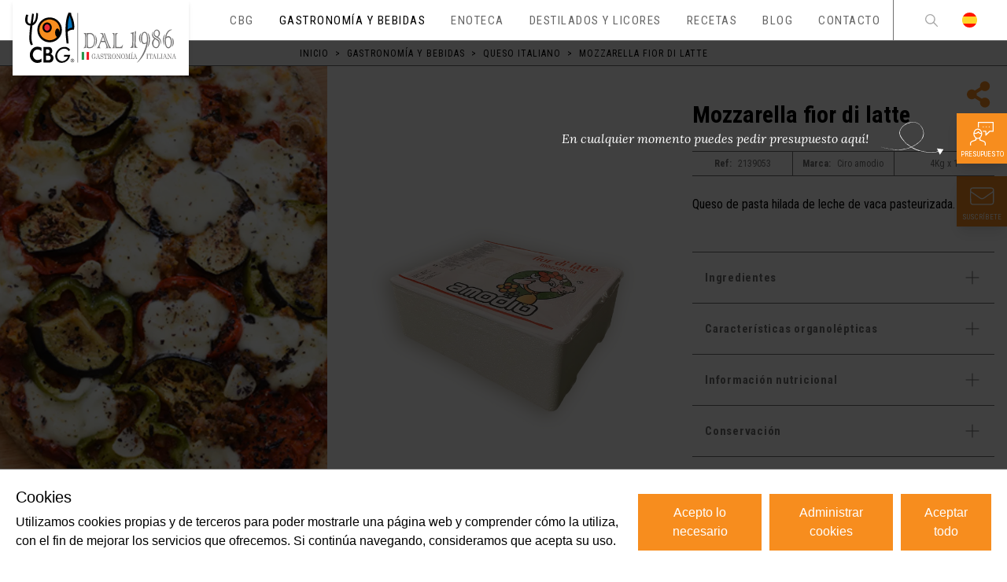

--- FILE ---
content_type: text/html; charset=utf-8
request_url: https://www.cbg.es/gastronomia-italiana/queso-italiano/producto/mozzarella-fior-di-latte
body_size: 39333
content:
<!doctype html>
<html data-n-head-ssr lang="es" data-n-head="%7B%22lang%22:%7B%22ssr%22:%22es%22%7D%7D">
  <head >
    <title>Mozzarella fior di latte | CBG</title><meta data-n-head="ssr" charset="utf-8"><meta data-n-head="ssr" name="viewport" content="width=device-width, initial-scale=1"><meta data-n-head="ssr" data-hid="charset" charset="utf-8"><meta data-n-head="ssr" data-hid="mobile-web-app-capable" name="mobile-web-app-capable" content="yes"><meta data-n-head="ssr" data-hid="apple-mobile-web-app-title" name="apple-mobile-web-app-title" content="Comercial CBG"><meta data-n-head="ssr" data-hid="theme-color" name="theme-color" content="#FFFFFF"><meta data-n-head="ssr" data-hid="og:type" name="og:type" property="og:type" content="website"><meta data-n-head="ssr" data-hid="og:site_name" name="og:site_name" property="og:site_name" content="Comercial CBG"><meta data-n-head="ssr" data-hid="og:title" name="og:title" content="Mozzarella fior di latte | CBG"><meta data-n-head="ssr" data-hid="twitter:title" name="twitter:title" content="Mozzarella fior di latte | CBG"><meta data-n-head="ssr" data-hid="description" name="description" content="Queso de pasta hilada de leche de vaca pasteurizada."><meta data-n-head="ssr" data-hid="og:description" name="og:description" content="Queso de pasta hilada de leche de vaca pasteurizada."><meta data-n-head="ssr" data-hid="twitter:description" name="twitter:description" content="Queso de pasta hilada de leche de vaca pasteurizada."><meta data-n-head="ssr" data-hid="og:image" name="og:image" content="https://tekla-cbg.s3.eu-west-3.amazonaws.com/images/small/2139053_CBG_FRONTAL_f96c635868.png"><meta data-n-head="ssr" data-hid="twitter:image" name="twitter:image" content="https://tekla-cbg.s3.eu-west-3.amazonaws.com/images/small/2139053_CBG_FRONTAL_f96c635868.png"><meta data-n-head="ssr" data-hid="i18n-og" property="og:locale" content="es"><link data-n-head="ssr" data-hid="gf-prefetch" rel="dns-prefetch" href="https://fonts.gstatic.com/"><link data-n-head="ssr" data-hid="gf-preconnect" rel="preconnect" href="https://fonts.gstatic.com/" crossorigin=""><link data-n-head="ssr" data-hid="gf-preload" rel="preload" as="style" href="https://fonts.googleapis.com/css2?family=Roboto:wght@300;400;700&amp;family=Roboto+Condensed:wght@300;400;700&amp;family=Lora:ital,wght@1,400&amp;display=swap"><link data-n-head="ssr" data-hid="shortcut-icon" rel="shortcut icon" href="/_nuxt/icons/icon_64x64.47bb64.png"><link data-n-head="ssr" data-hid="apple-touch-icon" rel="apple-touch-icon" href="/_nuxt/icons/icon_512x512.47bb64.png" sizes="512x512"><link data-n-head="ssr" rel="manifest" href="/_nuxt/manifest.890b1eee.json" data-hid="manifest"><link data-n-head="ssr" data-hid="i18n-alt-es" rel="alternate" href="https://www.cbg.es/gastronomia-italiana/queso-italiano/producto/mozzarella-fior-di-latte" hreflang="es"><link data-n-head="ssr" data-hid="i18n-xd" rel="alternate" href="https://www.cbg.es/gastronomia-italiana/queso-italiano/producto/mozzarella-fior-di-latte" hreflang="x-default"><link data-n-head="ssr" data-hid="i18n-can" rel="canonical" href="https://www.cbg.es/gastronomia-italiana/queso-italiano/producto/mozzarella-fior-di-latte"><script data-n-head="ssr" data-hid="gtm-script">if(!window._gtm_init){window._gtm_init=1;(function(w,n,d,m,e,p){w[d]=(w[d]==1||n[d]=='yes'||n[d]==1||n[m]==1||(w[e]&&w[e][p]&&w[e][p]()))?1:0})(window,navigator,'doNotTrack','msDoNotTrack','external','msTrackingProtectionEnabled');(function(w,d,s,l,x,y){w[x]={};w._gtm_inject=function(i){if(w.doNotTrack||w[x][i])return;w[x][i]=1;w[l]=w[l]||[];w[l].push({'gtm.start':new Date().getTime(),event:'gtm.js'});var f=d.getElementsByTagName(s)[0],j=d.createElement(s);j.async=true;j.src='https://www.googletagmanager.com/gtm.js?id='+i;f.parentNode.insertBefore(j,f);}})(window,document,'script','dataLayer','_gtm_ids','_gtm_inject')}</script><script data-n-head="ssr" data-hid="gf-script">(function(){var l=document.createElement('link');l.rel="stylesheet";l.href="https://fonts.googleapis.com/css2?family=Roboto:wght@300;400;700&family=Roboto+Condensed:wght@300;400;700&family=Lora:ital,wght@1,400&display=swap";document.querySelector("head").appendChild(l);})();</script><script data-n-head="ssr" data-hid="nuxt-jsonld-d73a2126" type="application/ld+json">
{
  "@context": "https://schema.org",
  "@type": "BreadcrumbList",
  "itemListElement": [
    {
      "@type": "ListItem",
      "position": 1,
      "name": "Inicio",
      "item": "https://www.cbg.es/"
    },
    {
      "@type": "ListItem",
      "position": 2,
      "name": "Gastronomía y bebidas",
      "item": "https://www.cbg.es/gastronomia-italiana"
    },
    {
      "@type": "ListItem",
      "position": 3,
      "name": "Queso italiano",
      "item": "https://www.cbg.es/gastronomia-italiana/queso-italiano"
    },
    {
      "@type": "ListItem",
      "position": 4,
      "name": "Mozzarella fior di latte",
      "item": null
    }
  ]
}
</script><noscript data-n-head="ssr" data-hid="gf-noscript"><link rel="stylesheet" href="https://fonts.googleapis.com/css2?family=Roboto:wght@300;400;700&family=Roboto+Condensed:wght@300;400;700&family=Lora:ital,wght@1,400&display=swap"></noscript><link rel="preload" href="/_nuxt/35dd939.js" as="script"><link rel="preload" href="/_nuxt/7ad3dcf.js" as="script"><link rel="preload" href="/_nuxt/ae050f8.js" as="script"><link rel="preload" href="/_nuxt/929c625.js" as="script"><link rel="preload" href="/_nuxt/55c2ef5.js" as="script"><link rel="preload" href="/_nuxt/d69c576.js" as="script"><link rel="preload" href="/_nuxt/925b558.js" as="script"><link rel="preload" href="/_nuxt/b52e27d.js" as="script"><style data-vue-ssr-id="54b08540:0 9d54a558:0 953deafc:0 0b721bb1:0">/*! tailwindcss v2.1.1 | MIT License | https://tailwindcss.com*/

/*! modern-normalize v1.0.0 | MIT License | https://github.com/sindresorhus/modern-normalize */

/*
Document
========
*/

/**
Use a better box model (opinionated).
*/

*,
*::before,
*::after {
  box-sizing: border-box;
}

/**
Use a more readable tab size (opinionated).
*/

:root {
  -moz-tab-size: 4;
  -o-tab-size: 4;
     tab-size: 4;
}

/**
1. Correct the line height in all browsers.
2. Prevent adjustments of font size after orientation changes in iOS.
*/

html {
  line-height: 1.15; /* 1 */
  -webkit-text-size-adjust: 100%; /* 2 */
}

/*
Sections
========
*/

/**
Remove the margin in all browsers.
*/

body {
  margin: 0;
}

/**
Improve consistency of default fonts in all browsers. (https://github.com/sindresorhus/modern-normalize/issues/3)
*/

body {
  font-family:
		system-ui,
		-apple-system, /* Firefox supports this but not yet `system-ui` */
		'Segoe UI',
		Roboto,
		Helvetica,
		Arial,
		sans-serif,
		'Apple Color Emoji',
		'Segoe UI Emoji';
}

/*
Grouping content
================
*/

/**
1. Add the correct height in Firefox.
2. Correct the inheritance of border color in Firefox. (https://bugzilla.mozilla.org/show_bug.cgi?id=190655)
*/

hr {
  height: 0; /* 1 */
  color: inherit; /* 2 */
}

/*
Text-level semantics
====================
*/

/**
Add the correct text decoration in Chrome, Edge, and Safari.
*/

abbr[title] {
  -webkit-text-decoration: underline dotted;
          text-decoration: underline dotted;
}

/**
Add the correct font weight in Edge and Safari.
*/

b,
strong {
  font-weight: bolder;
}

/**
1. Improve consistency of default fonts in all browsers. (https://github.com/sindresorhus/modern-normalize/issues/3)
2. Correct the odd 'em' font sizing in all browsers.
*/

code,
kbd,
samp,
pre {
  font-family:
		ui-monospace,
		SFMono-Regular,
		Consolas,
		'Liberation Mono',
		Menlo,
		monospace; /* 1 */
  font-size: 1em; /* 2 */
}

/**
Add the correct font size in all browsers.
*/

small {
  font-size: 80%;
}

/**
Prevent 'sub' and 'sup' elements from affecting the line height in all browsers.
*/

sub,
sup {
  font-size: 75%;
  line-height: 0;
  position: relative;
  vertical-align: baseline;
}

sub {
  bottom: -0.25em;
}

sup {
  top: -0.5em;
}

/*
Tabular data
============
*/

/**
1. Remove text indentation from table contents in Chrome and Safari. (https://bugs.chromium.org/p/chromium/issues/detail?id=999088, https://bugs.webkit.org/show_bug.cgi?id=201297)
2. Correct table border color inheritance in all Chrome and Safari. (https://bugs.chromium.org/p/chromium/issues/detail?id=935729, https://bugs.webkit.org/show_bug.cgi?id=195016)
*/

table {
  text-indent: 0; /* 1 */
  border-color: inherit; /* 2 */
}

/*
Forms
=====
*/

/**
1. Change the font styles in all browsers.
2. Remove the margin in Firefox and Safari.
*/

button,
input,
optgroup,
select,
textarea {
  font-family: inherit; /* 1 */
  font-size: 100%; /* 1 */
  line-height: 1.15; /* 1 */
  margin: 0; /* 2 */
}

/**
Remove the inheritance of text transform in Edge and Firefox.
1. Remove the inheritance of text transform in Firefox.
*/

button,
select { /* 1 */
  text-transform: none;
}

/**
Correct the inability to style clickable types in iOS and Safari.
*/

button,
[type='button'],
[type='submit'] {
  -webkit-appearance: button;
}

/**
Remove the inner border and padding in Firefox.
*/

/**
Restore the focus styles unset by the previous rule.
*/

/**
Remove the additional ':invalid' styles in Firefox.
See: https://github.com/mozilla/gecko-dev/blob/2f9eacd9d3d995c937b4251a5557d95d494c9be1/layout/style/res/forms.css#L728-L737
*/

/**
Remove the padding so developers are not caught out when they zero out 'fieldset' elements in all browsers.
*/

legend {
  padding: 0;
}

/**
Add the correct vertical alignment in Chrome and Firefox.
*/

progress {
  vertical-align: baseline;
}

/**
Correct the cursor style of increment and decrement buttons in Safari.
*/

/**
1. Correct the odd appearance in Chrome and Safari.
2. Correct the outline style in Safari.
*/

[type='search'] {
  -webkit-appearance: textfield; /* 1 */
  outline-offset: -2px; /* 2 */
}

/**
Remove the inner padding in Chrome and Safari on macOS.
*/

/**
1. Correct the inability to style clickable types in iOS and Safari.
2. Change font properties to 'inherit' in Safari.
*/

/*
Interactive
===========
*/

/*
Add the correct display in Chrome and Safari.
*/

summary {
  display: list-item;
}

/**
 * Manually forked from SUIT CSS Base: https://github.com/suitcss/base
 * A thin layer on top of normalize.css that provides a starting point more
 * suitable for web applications.
 */

/**
 * Removes the default spacing and border for appropriate elements.
 */

blockquote,
dl,
dd,
h1,
h2,
h3,
h4,
h5,
h6,
hr,
figure,
p,
pre {
  margin: 0;
}

button {
  background-color: transparent;
  background-image: none;
}

/**
 * Work around a Firefox/IE bug where the transparent `button` background
 * results in a loss of the default `button` focus styles.
 */

button:focus {
  outline: 1px dotted;
  outline: 5px auto -webkit-focus-ring-color;
}

fieldset {
  margin: 0;
  padding: 0;
}

ol,
ul {
  list-style: none;
  margin: 0;
  padding: 0;
}

/**
 * Tailwind custom reset styles
 */

/**
 * 1. Use the user's configured `sans` font-family (with Tailwind's default
 *    sans-serif font stack as a fallback) as a sane default.
 * 2. Use Tailwind's default "normal" line-height so the user isn't forced
 *    to override it to ensure consistency even when using the default theme.
 */

html {
  font-family: Roboto Condensed; /* 1 */
  line-height: 1.5; /* 2 */
}

/**
 * Inherit font-family and line-height from `html` so users can set them as
 * a class directly on the `html` element.
 */

body {
  font-family: inherit;
  line-height: inherit;
}

/**
 * 1. Prevent padding and border from affecting element width.
 *
 *    We used to set this in the html element and inherit from
 *    the parent element for everything else. This caused issues
 *    in shadow-dom-enhanced elements like <details> where the content
 *    is wrapped by a div with box-sizing set to `content-box`.
 *
 *    https://github.com/mozdevs/cssremedy/issues/4
 *
 *
 * 2. Allow adding a border to an element by just adding a border-width.
 *
 *    By default, the way the browser specifies that an element should have no
 *    border is by setting it's border-style to `none` in the user-agent
 *    stylesheet.
 *
 *    In order to easily add borders to elements by just setting the `border-width`
 *    property, we change the default border-style for all elements to `solid`, and
 *    use border-width to hide them instead. This way our `border` utilities only
 *    need to set the `border-width` property instead of the entire `border`
 *    shorthand, making our border utilities much more straightforward to compose.
 *
 *    https://github.com/tailwindcss/tailwindcss/pull/116
 */

*,
::before,
::after {
  box-sizing: border-box; /* 1 */
  border-width: 0; /* 2 */
  border-style: solid; /* 2 */
  border-color: currentColor; /* 2 */
}

/*
 * Ensure horizontal rules are visible by default
 */

hr {
  border-top-width: 1px;
}

/**
 * Undo the `border-style: none` reset that Normalize applies to images so that
 * our `border-{width}` utilities have the expected effect.
 *
 * The Normalize reset is unnecessary for us since we default the border-width
 * to 0 on all elements.
 *
 * https://github.com/tailwindcss/tailwindcss/issues/362
 */

img {
  border-style: solid;
}

textarea {
  resize: vertical;
}

input::-moz-placeholder, textarea::-moz-placeholder {
  opacity: 1;
  color: #a1a1aa;
}

input:-ms-input-placeholder, textarea:-ms-input-placeholder {
  opacity: 1;
  color: #a1a1aa;
}

input::placeholder,
textarea::placeholder {
  opacity: 1;
  color: #a1a1aa;
}

button,
[role="button"] {
  cursor: pointer;
}

table {
  border-collapse: collapse;
}

h1,
h2,
h3,
h4,
h5,
h6 {
  font-size: inherit;
  font-weight: inherit;
}

/**
 * Reset links to optimize for opt-in styling instead of
 * opt-out.
 */

a {
  color: inherit;
  text-decoration: inherit;
}

/**
 * Reset form element properties that are easy to forget to
 * style explicitly so you don't inadvertently introduce
 * styles that deviate from your design system. These styles
 * supplement a partial reset that is already applied by
 * normalize.css.
 */

button,
input,
optgroup,
select,
textarea {
  padding: 0;
  line-height: inherit;
  color: inherit;
}

/**
 * Use the configured 'mono' font family for elements that
 * are expected to be rendered with a monospace font, falling
 * back to the system monospace stack if there is no configured
 * 'mono' font family.
 */

pre,
code,
kbd,
samp {
  font-family: ui-monospace, SFMono-Regular, Menlo, Monaco, Consolas, "Liberation Mono", "Courier New", monospace;
}

/**
 * Make replaced elements `display: block` by default as that's
 * the behavior you want almost all of the time. Inspired by
 * CSS Remedy, with `svg` added as well.
 *
 * https://github.com/mozdevs/cssremedy/issues/14
 */

img,
svg,
video,
canvas,
audio,
iframe,
embed,
object {
  display: block;
  vertical-align: middle;
}

/**
 * Constrain images and videos to the parent width and preserve
 * their intrinsic aspect ratio.
 *
 * https://github.com/mozdevs/cssremedy/issues/14
 */

img,
video {
  max-width: 100%;
  height: auto;
}

[type='text'],[type='email'],[type='url'],[type='number'],[type='month'],[type='search'],[type='tel'],[type='time'],[multiple],textarea,select{
  -webkit-appearance:none;
     -moz-appearance:none;
          appearance:none;
  background-color:#fff;
  border-color:#6b7280;
  border-width:1px;
  border-radius:0px;
  padding-top:0.5rem;
  padding-right:0.75rem;
  padding-bottom:0.5rem;
  padding-left:0.75rem;
  font-size:1rem;
  line-height:1.5rem;
}

[type='text']:focus, [type='email']:focus, [type='url']:focus, [type='number']:focus, [type='month']:focus, [type='search']:focus, [type='tel']:focus, [type='time']:focus, [multiple]:focus, textarea:focus, select:focus{
  outline:2px solid transparent;
  outline-offset:2px;
  --tw-ring-inset:var(--tw-empty,/*!*/ /*!*/);
  --tw-ring-offset-width:0px;
  --tw-ring-offset-color:#fff;
  --tw-ring-color:#2563eb;
  --tw-ring-offset-shadow:var(--tw-ring-inset) 0 0 0 var(--tw-ring-offset-width) var(--tw-ring-offset-color);
  --tw-ring-shadow:var(--tw-ring-inset) 0 0 0 calc(1px + var(--tw-ring-offset-width)) var(--tw-ring-color);
  box-shadow:var(--tw-ring-offset-shadow), var(--tw-ring-shadow), var(--tw-shadow, 0 0 #0000);
  border-color:#2563eb;
}

input::-moz-placeholder, textarea::-moz-placeholder{
  color:#6b7280;
  opacity:1;
}

input:-ms-input-placeholder, textarea:-ms-input-placeholder{
  color:#6b7280;
  opacity:1;
}

input::placeholder,textarea::placeholder{
  color:#6b7280;
  opacity:1;
}

select{
  background-image:url("data:image/svg+xml,%3csvg xmlns='http://www.w3.org/2000/svg' fill='none' viewBox='0 0 20 20'%3e%3cpath stroke='%236b7280' stroke-linecap='round' stroke-linejoin='round' stroke-width='1.5' d='M6 8l4 4 4-4'/%3e%3c/svg%3e");
  background-position:right 0.5rem center;
  background-repeat:no-repeat;
  background-size:1.5em 1.5em;
  padding-right:2.5rem;
  -webkit-print-color-adjust:exact;
          color-adjust:exact;
}

[multiple]{
  background-image:initial;
  background-position:initial;
  background-repeat:unset;
  background-size:initial;
  padding-right:0.75rem;
  -webkit-print-color-adjust:unset;
          color-adjust:unset;
}

[type='checkbox'],[type='radio']{
  -webkit-appearance:none;
     -moz-appearance:none;
          appearance:none;
  padding:0;
  -webkit-print-color-adjust:exact;
          color-adjust:exact;
  display:inline-block;
  vertical-align:middle;
  background-origin:border-box;
  -webkit-user-select:none;
     -moz-user-select:none;
      -ms-user-select:none;
          user-select:none;
  flex-shrink:0;
  height:1rem;
  width:1rem;
  color:#2563eb;
  background-color:#fff;
  border-color:#6b7280;
  border-width:1px;
}

[type='checkbox']{
  border-radius:0px;
}

[type='radio']{
  border-radius:100%;
}

[type='checkbox']:focus,[type='radio']:focus{
  outline:2px solid transparent;
  outline-offset:2px;
  --tw-ring-inset:var(--tw-empty,/*!*/ /*!*/);
  --tw-ring-offset-width:2px;
  --tw-ring-offset-color:#fff;
  --tw-ring-color:#2563eb;
  --tw-ring-offset-shadow:var(--tw-ring-inset) 0 0 0 var(--tw-ring-offset-width) var(--tw-ring-offset-color);
  --tw-ring-shadow:var(--tw-ring-inset) 0 0 0 calc(2px + var(--tw-ring-offset-width)) var(--tw-ring-color);
  box-shadow:var(--tw-ring-offset-shadow), var(--tw-ring-shadow), var(--tw-shadow, 0 0 #0000);
}

[type='checkbox']:checked,[type='radio']:checked{
  border-color:transparent;
  background-color:currentColor;
  background-size:100% 100%;
  background-position:center;
  background-repeat:no-repeat;
}

[type='checkbox']:checked{
  background-image:url("data:image/svg+xml,%3csvg viewBox='0 0 16 16' fill='white' xmlns='http://www.w3.org/2000/svg'%3e%3cpath d='M12.207 4.793a1 1 0 010 1.414l-5 5a1 1 0 01-1.414 0l-2-2a1 1 0 011.414-1.414L6.5 9.086l4.293-4.293a1 1 0 011.414 0z'/%3e%3c/svg%3e");
}

[type='radio']:checked{
  background-image:url("data:image/svg+xml,%3csvg viewBox='0 0 16 16' fill='white' xmlns='http://www.w3.org/2000/svg'%3e%3ccircle cx='8' cy='8' r='3'/%3e%3c/svg%3e");
}

[type='checkbox']:checked:hover,[type='checkbox']:checked:focus,[type='radio']:checked:hover,[type='radio']:checked:focus{
  border-color:transparent;
  background-color:currentColor;
}

[type='checkbox']:indeterminate{
  background-image:url("data:image/svg+xml,%3csvg xmlns='http://www.w3.org/2000/svg' fill='none' viewBox='0 0 16 16'%3e%3cpath stroke='white' stroke-linecap='round' stroke-linejoin='round' stroke-width='2' d='M4 8h8'/%3e%3c/svg%3e");
  border-color:transparent;
  background-color:currentColor;
  background-size:100% 100%;
  background-position:center;
  background-repeat:no-repeat;
}

[type='checkbox']:indeterminate:hover,[type='checkbox']:indeterminate:focus{
  border-color:transparent;
  background-color:currentColor;
}

[type='file']{
  background:unset;
  border-color:inherit;
  border-width:0;
  border-radius:0;
  padding:0;
  font-size:unset;
  line-height:inherit;
}

[type='file']:focus{
  outline:1px auto -webkit-focus-ring-color;
}

*{
  scrollbar-color:initial;
  scrollbar-width:initial;
}

.container{
  width:100%;
  margin-right:auto;
  margin-left:auto;
}

@media (min-width: 640px){
  .container{
    max-width:640px;
  }
}

@media (min-width: 768px){
  .container{
    max-width:768px;
  }
}

@media (min-width: 1024px){
  .container{
    max-width:1024px;
  }
}

@media (min-width: 1280px){
  .container{
    max-width:1280px;
  }
}

@media (min-width: 1536px){
  .container{
    max-width:1536px;
  }
}

.aspect-w-1,
.aspect-w-4,
.aspect-w-5,
.aspect-w-16{
  position:relative;
  padding-bottom:calc(var(--tw-aspect-h) / var(--tw-aspect-w) * 100%);
}

.aspect-w-1 > *,
.aspect-w-4 > *,
.aspect-w-5 > *,
.aspect-w-16 > *{
  position:absolute;
  height:100%;
  width:100%;
  top:0;
  right:0;
  bottom:0;
  left:0;
}

.aspect-w-1{
  --tw-aspect-w:1;
}

.aspect-w-4{
  --tw-aspect-w:4;
}

.aspect-w-5{
  --tw-aspect-w:5;
}

.aspect-w-16{
  --tw-aspect-w:16;
}

.aspect-h-1{
  --tw-aspect-h:1;
}

.aspect-h-2{
  --tw-aspect-h:2;
}

.aspect-h-3{
  --tw-aspect-h:3;
}

.aspect-h-4{
  --tw-aspect-h:4;
}

.aspect-h-9{
  --tw-aspect-h:9;
}

.prose{
  color:inherit;
  max-width:inherit;
}

.prose [class~="lead"]{
  color:#4b5563;
  font-size:1.25em;
  line-height:1.6;
  margin-top:1.2em;
  margin-bottom:1.2em;
}

.prose a{
  color:var(--color-primary);
  text-decoration:underline;
  font-weight:500;
}

.prose a:hover{
  color:inherit;
}

.prose a:focus{
  color:inherit;
}

.prose strong{
  color:inherit;
  font-weight:600;
}

.prose ol[type="A"]{
  --list-counter-style:upper-alpha;
}

.prose ol[type="a"]{
  --list-counter-style:lower-alpha;
}

.prose ol[type="i"]{
  --list-counter-style:lower-roman;
}

.prose ol[type="1"]{
  --list-counter-style:decimal;
}

.prose ol > li{
  position:relative;
  padding-left:1.75em;
}

.prose ol > li::before{
  content:counter(list-item, var(--list-counter-style, decimal)) ".";
  position:absolute;
  font-weight:400;
  color:#6b7280;
  left:0;
}

.prose ul > li{
  position:relative;
  padding-left:1.75em;
}

.prose ul > li::before{
  content:"";
  position:absolute;
  background-color:#d1d5db;
  border-radius:50%;
  width:0.375em;
  height:0.375em;
  top:calc(0.875em - 0.1875em);
  left:0.25em;
}

.prose hr{
  border-color:#e5e7eb;
  border-top-width:1px;
  margin-top:3em;
  margin-bottom:3em;
}

.prose blockquote{
  font-weight:500;
  font-style:italic;
  color:#111827;
  border-left-width:0.25rem;
  border-left-color:#e5e7eb;
  quotes:"\201C""\201D""\2018""\2019";
  margin-top:1.6em;
  margin-bottom:1.6em;
  padding-left:1em;
}

.prose blockquote p:first-of-type::before{
  content:open-quote;
}

.prose blockquote p:last-of-type::after{
  content:close-quote;
}

.prose h1{
  color:#111827;
  font-weight:800;
  font-size:2.25em;
  margin-top:0;
  margin-bottom:0.8888889em;
  line-height:1.1111111;
}

.prose h2{
  color:#111827;
  font-weight:700;
  font-size:1.5em;
  margin-top:2em;
  margin-bottom:1em;
  line-height:1.3333333;
}

.prose h3{
  color:#111827;
  font-weight:600;
  font-size:1.25em;
  margin-top:1.6em;
  margin-bottom:0.6em;
  line-height:1.6;
}

.prose h4{
  color:#111827;
  font-weight:600;
  margin-top:1.5em;
  margin-bottom:0.5em;
  line-height:1.5;
}

.prose figure figcaption{
  color:#6b7280;
  font-size:0.875em;
  line-height:1.4285714;
  margin-top:0.8571429em;
}

.prose code{
  color:#111827;
  font-weight:600;
  font-size:0.875em;
}

.prose code::before{
  content:"`";
}

.prose code::after{
  content:"`";
}

.prose a code{
  color:#111827;
}

.prose pre{
  color:#e5e7eb;
  background-color:#1f2937;
  overflow-x:auto;
  font-size:0.875em;
  line-height:1.7142857;
  margin-top:1.7142857em;
  margin-bottom:1.7142857em;
  border-radius:0.375rem;
  padding-top:0.8571429em;
  padding-right:1.1428571em;
  padding-bottom:0.8571429em;
  padding-left:1.1428571em;
}

.prose pre code{
  background-color:transparent;
  border-width:0;
  border-radius:0;
  padding:0;
  font-weight:400;
  color:inherit;
  font-size:inherit;
  font-family:inherit;
  line-height:inherit;
}

.prose pre code::before{
  content:none;
}

.prose pre code::after{
  content:none;
}

.prose table{
  width:100%;
  table-layout:auto;
  text-align:left;
  margin-top:2em;
  margin-bottom:2em;
  font-size:0.875em;
  line-height:1.7142857;
}

.prose thead{
  color:#111827;
  font-weight:600;
  border-bottom-width:1px;
  border-bottom-color:#d1d5db;
}

.prose thead th{
  vertical-align:bottom;
  padding-right:0.5714286em;
  padding-bottom:0.5714286em;
  padding-left:0.5714286em;
}

.prose tbody tr{
  border-bottom-width:1px;
  border-bottom-color:#e5e7eb;
}

.prose tbody tr:last-child{
  border-bottom-width:0;
}

.prose tbody td{
  vertical-align:top;
  padding-top:0.5714286em;
  padding-right:0.5714286em;
  padding-bottom:0.5714286em;
  padding-left:0.5714286em;
}

.prose{
  font-size:1rem;
  line-height:inherit;
}

.prose p{
  margin-top:1.25em;
  margin-bottom:1.25em;
}

.prose img{
  margin-top:2em;
  margin-bottom:2em;
}

.prose video{
  margin-top:2em;
  margin-bottom:2em;
}

.prose figure{
  margin-top:2em;
  margin-bottom:2em;
}

.prose figure > *{
  margin-top:0;
  margin-bottom:0;
}

.prose h2 code{
  font-size:0.875em;
}

.prose h3 code{
  font-size:0.9em;
}

.prose ol{
  margin-top:1.25em;
  margin-bottom:1.25em;
}

.prose ul{
  margin-top:1.25em;
  margin-bottom:1.25em;
}

.prose li{
  margin-top:0.5em;
  margin-bottom:0.5em;
}

.prose > ul > li p{
  margin-top:0.75em;
  margin-bottom:0.75em;
}

.prose > ul > li > *:first-child{
  margin-top:1.25em;
}

.prose > ul > li > *:last-child{
  margin-bottom:1.25em;
}

.prose > ol > li > *:first-child{
  margin-top:1.25em;
}

.prose > ol > li > *:last-child{
  margin-bottom:1.25em;
}

.prose ul ul, .prose ul ol, .prose ol ul, .prose ol ol{
  margin-top:0.75em;
  margin-bottom:0.75em;
}

.prose hr + *{
  margin-top:0;
}

.prose h2 + *{
  margin-top:0;
}

.prose h3 + *{
  margin-top:0;
}

.prose h4 + *{
  margin-top:0;
}

.prose thead th:first-child{
  padding-left:0;
}

.prose thead th:last-child{
  padding-right:0;
}

.prose tbody td:first-child{
  padding-left:0;
}

.prose tbody td:last-child{
  padding-right:0;
}

.prose > :first-child{
  margin-top:0;
}

.prose > :last-child{
  margin-bottom:0;
}

.prose-lg{
  font-size:1.125rem;
  line-height:1.7777778;
}

.prose-lg p{
  margin-top:1.3333333em;
  margin-bottom:1.3333333em;
}

.prose-lg [class~="lead"]{
  font-size:1.2222222em;
  line-height:1.4545455;
  margin-top:1.0909091em;
  margin-bottom:1.0909091em;
}

.prose-lg blockquote{
  margin-top:1.6666667em;
  margin-bottom:1.6666667em;
  padding-left:1em;
}

.prose-lg h1{
  font-size:2.6666667em;
  margin-top:0;
  margin-bottom:0.8333333em;
  line-height:1;
}

.prose-lg h2{
  font-size:1.6666667em;
  margin-top:1.8666667em;
  margin-bottom:1.0666667em;
  line-height:1.3333333;
}

.prose-lg h3{
  font-size:1.3333333em;
  margin-top:1.6666667em;
  margin-bottom:0.6666667em;
  line-height:1.5;
}

.prose-lg h4{
  margin-top:1.7777778em;
  margin-bottom:0.4444444em;
  line-height:1.5555556;
}

.prose-lg img{
  margin-top:1.7777778em;
  margin-bottom:1.7777778em;
}

.prose-lg video{
  margin-top:1.7777778em;
  margin-bottom:1.7777778em;
}

.prose-lg figure{
  margin-top:1.7777778em;
  margin-bottom:1.7777778em;
}

.prose-lg figure > *{
  margin-top:0;
  margin-bottom:0;
}

.prose-lg figure figcaption{
  font-size:0.8888889em;
  line-height:1.5;
  margin-top:1em;
}

.prose-lg code{
  font-size:0.8888889em;
}

.prose-lg h2 code{
  font-size:0.8666667em;
}

.prose-lg h3 code{
  font-size:0.875em;
}

.prose-lg pre{
  font-size:0.8888889em;
  line-height:1.75;
  margin-top:2em;
  margin-bottom:2em;
  border-radius:0.375rem;
  padding-top:1em;
  padding-right:1.5em;
  padding-bottom:1em;
  padding-left:1.5em;
}

.prose-lg ol{
  margin-top:1.3333333em;
  margin-bottom:1.3333333em;
}

.prose-lg ul{
  margin-top:1.3333333em;
  margin-bottom:1.3333333em;
}

.prose-lg li{
  margin-top:0.6666667em;
  margin-bottom:0.6666667em;
}

.prose-lg ol > li{
  padding-left:1.6666667em;
}

.prose-lg ol > li::before{
  left:0;
}

.prose-lg ul > li{
  padding-left:1.6666667em;
}

.prose-lg ul > li::before{
  width:0.3333333em;
  height:0.3333333em;
  top:calc(0.8888889em - 0.1666667em);
  left:0.2222222em;
}

.prose-lg > ul > li p{
  margin-top:0.8888889em;
  margin-bottom:0.8888889em;
}

.prose-lg > ul > li > *:first-child{
  margin-top:1.3333333em;
}

.prose-lg > ul > li > *:last-child{
  margin-bottom:1.3333333em;
}

.prose-lg > ol > li > *:first-child{
  margin-top:1.3333333em;
}

.prose-lg > ol > li > *:last-child{
  margin-bottom:1.3333333em;
}

.prose-lg ul ul, .prose-lg ul ol, .prose-lg ol ul, .prose-lg ol ol{
  margin-top:0.8888889em;
  margin-bottom:0.8888889em;
}

.prose-lg hr{
  margin-top:3.1111111em;
  margin-bottom:3.1111111em;
}

.prose-lg hr + *{
  margin-top:0;
}

.prose-lg h2 + *{
  margin-top:0;
}

.prose-lg h3 + *{
  margin-top:0;
}

.prose-lg h4 + *{
  margin-top:0;
}

.prose-lg table{
  font-size:0.8888889em;
  line-height:1.5;
}

.prose-lg thead th{
  padding-right:0.75em;
  padding-bottom:0.75em;
  padding-left:0.75em;
}

.prose-lg thead th:first-child{
  padding-left:0;
}

.prose-lg thead th:last-child{
  padding-right:0;
}

.prose-lg tbody td{
  padding-top:0.75em;
  padding-right:0.75em;
  padding-bottom:0.75em;
  padding-left:0.75em;
}

.prose-lg tbody td:first-child{
  padding-left:0;
}

.prose-lg tbody td:last-child{
  padding-right:0;
}

.prose-lg > :first-child{
  margin-top:0;
}

.prose-lg > :last-child{
  margin-bottom:0;
}

.space-x-0 > :not([hidden]) ~ :not([hidden]){
  --tw-space-x-reverse:0;
  margin-right:calc(0px * var(--tw-space-x-reverse));
  margin-left:calc(0px * calc(1 - var(--tw-space-x-reverse)));
}

.space-x-2 > :not([hidden]) ~ :not([hidden]){
  --tw-space-x-reverse:0;
  margin-right:calc(0.5rem * var(--tw-space-x-reverse));
  margin-left:calc(0.5rem * calc(1 - var(--tw-space-x-reverse)));
}

.space-y-4 > :not([hidden]) ~ :not([hidden]){
  --tw-space-y-reverse:0;
  margin-top:calc(1rem * calc(1 - var(--tw-space-y-reverse)));
  margin-bottom:calc(1rem * var(--tw-space-y-reverse));
}

.space-x-4 > :not([hidden]) ~ :not([hidden]){
  --tw-space-x-reverse:0;
  margin-right:calc(1rem * var(--tw-space-x-reverse));
  margin-left:calc(1rem * calc(1 - var(--tw-space-x-reverse)));
}

.space-y-5 > :not([hidden]) ~ :not([hidden]){
  --tw-space-y-reverse:0;
  margin-top:calc(1.25rem * calc(1 - var(--tw-space-y-reverse)));
  margin-bottom:calc(1.25rem * var(--tw-space-y-reverse));
}

.space-y-6 > :not([hidden]) ~ :not([hidden]){
  --tw-space-y-reverse:0;
  margin-top:calc(1.5rem * calc(1 - var(--tw-space-y-reverse)));
  margin-bottom:calc(1.5rem * var(--tw-space-y-reverse));
}

.divide-y > :not([hidden]) ~ :not([hidden]){
  --tw-divide-y-reverse:0;
  border-top-width:calc(1px * calc(1 - var(--tw-divide-y-reverse)));
  border-bottom-width:calc(1px * var(--tw-divide-y-reverse));
}

.sr-only{
  position:absolute;
  width:1px;
  height:1px;
  padding:0;
  margin:-1px;
  overflow:hidden;
  clip:rect(0, 0, 0, 0);
  white-space:nowrap;
  border-width:0;
}

.bg-fixed{
  background-attachment:fixed;
}

.bg-transparent{
  background-color:transparent;
}

.bg-primary{
  background-color:var(--color-primary);
}

.bg-white{
  --tw-bg-opacity:1;
  background-color:rgba(255, 255, 255, var(--tw-bg-opacity));
}

.bg-gray-light{
  --tw-bg-opacity:1;
  background-color:rgba(249, 249, 249, var(--tw-bg-opacity));
}

.bg-gray-dark{
  --tw-bg-opacity:1;
  background-color:rgba(112, 112, 112, var(--tw-bg-opacity));
}

.bg-gray{
  --tw-bg-opacity:1;
  background-color:rgba(212, 212, 212, var(--tw-bg-opacity));
}

.bg-black{
  --tw-bg-opacity:1;
  background-color:rgba(0, 0, 0, var(--tw-bg-opacity));
}

.bg-gray-overlay{
  --tw-bg-opacity:1;
  background-color:rgba(112, 111, 113, var(--tw-bg-opacity));
}

.hover\:bg-white:hover{
  --tw-bg-opacity:1;
  background-color:rgba(255, 255, 255, var(--tw-bg-opacity));
}

.focus\:bg-white:focus{
  --tw-bg-opacity:1;
  background-color:rgba(255, 255, 255, var(--tw-bg-opacity));
}

.bg-gradient-to-r{
  background-image:linear-gradient(to right, var(--tw-gradient-stops));
}

.bg-gradient-to-b{
  background-image:linear-gradient(to bottom, var(--tw-gradient-stops));
}

.bg-gradient-to-l{
  background-image:linear-gradient(to left, var(--tw-gradient-stops));
}

.bg-cbg-bg-mobile{
  background-image:url('/img/cbg/bg-mobile-left.png'), url('/img/cbg/bg-mobile-right.png');
}

.from-white{
  --tw-gradient-from:#ffffff;
  --tw-gradient-stops:var(--tw-gradient-from), var(--tw-gradient-to, rgba(255, 255, 255, 0));
}

.from-gray-light{
  --tw-gradient-from:#F9F9F9;
  --tw-gradient-stops:var(--tw-gradient-from), var(--tw-gradient-to, rgba(249, 249, 249, 0));
}

.from-black{
  --tw-gradient-from:#000000;
  --tw-gradient-stops:var(--tw-gradient-from), var(--tw-gradient-to, rgba(0, 0, 0, 0));
}

.to-transparent{
  --tw-gradient-to:transparent;
}

.bg-opacity-40{
  --tw-bg-opacity:0.4;
}

.bg-opacity-50{
  --tw-bg-opacity:0.5;
}

.bg-opacity-75{
  --tw-bg-opacity:0.75;
}

.bg-center{
  background-position:center;
}

.bg-left-right{
  background-position:left center, right center;
}

.bg-no-repeat{
  background-repeat:no-repeat;
}

.bg-repeat-y{
  background-repeat:repeat-y;
}

.bg-cover{
  background-size:cover;
}

.bg-contain{
  background-size:contain;
}

.border-transparent{
  border-color:transparent;
}

.border-primary{
  border-color:var(--color-primary);
}

.border-white{
  --tw-border-opacity:1;
  border-color:rgba(255, 255, 255, var(--tw-border-opacity));
}

.border-gray-light{
  --tw-border-opacity:1;
  border-color:rgba(249, 249, 249, var(--tw-border-opacity));
}

.border-gray-dark{
  --tw-border-opacity:1;
  border-color:rgba(112, 112, 112, var(--tw-border-opacity));
}

.border-gray{
  --tw-border-opacity:1;
  border-color:rgba(212, 212, 212, var(--tw-border-opacity));
}

.hover\:border-primary:hover{
  border-color:var(--color-primary);
}

.focus\:border-primary:focus{
  border-color:var(--color-primary);
}

.focus\:border-black:focus{
  --tw-border-opacity:1;
  border-color:rgba(0, 0, 0, var(--tw-border-opacity));
}

.border-opacity-0{
  --tw-border-opacity:0;
}

.border-opacity-50{
  --tw-border-opacity:0.5;
}

.rounded-none{
  border-radius:0px;
}

.rounded{
  border-radius:0.25rem;
}

.rounded-3xl{
  border-radius:1.5rem;
}

.rounded-full{
  border-radius:9999px;
}

.rounded-t-lg{
  border-top-left-radius:0.5rem;
  border-top-right-radius:0.5rem;
}

.border-solid{
  border-style:solid;
}

.border{
  border-width:1px;
}

.border-b-0{
  border-bottom-width:0px;
}

.border-t{
  border-top-width:1px;
}

.border-r{
  border-right-width:1px;
}

.border-b{
  border-bottom-width:1px;
}

.border-l{
  border-left-width:1px;
}

.cursor-pointer{
  cursor:pointer;
}

.cursor-not-allowed{
  cursor:not-allowed;
}

.block{
  display:block;
}

.inline-block{
  display:inline-block;
}

.inline{
  display:inline;
}

.flex{
  display:flex;
}

.inline-flex{
  display:inline-flex;
}

.table{
  display:table;
}

.grid{
  display:grid;
}

.hidden{
  display:none;
}

.flex-row{
  flex-direction:row;
}

.flex-col{
  flex-direction:column;
}

.items-start{
  align-items:flex-start;
}

.items-end{
  align-items:flex-end;
}

.items-center{
  align-items:center;
}

.content-center{
  align-content:center;
}

.self-end{
  align-self:flex-end;
}

.self-center{
  align-self:center;
}

.justify-start{
  justify-content:flex-start;
}

.justify-end{
  justify-content:flex-end;
}

.justify-center{
  justify-content:center;
}

.justify-between{
  justify-content:space-between;
}

.flex-1{
  flex:1 1 0%;
}

.flex-grow-0{
  flex-grow:0;
}

.flex-grow{
  flex-grow:1;
}

.flex-shrink-0{
  flex-shrink:0;
}

.font-script{
  font-family:Lora;
}

.font-light{
  font-weight:300;
}

.font-medium{
  font-weight:500;
}

.font-semibold{
  font-weight:600;
}

.font-bold{
  font-weight:700;
}

.font-extrabold{
  font-weight:800;
}

.h-0{
  height:0px;
}

.h-2{
  height:0.5rem;
}

.h-3{
  height:0.75rem;
}

.h-4{
  height:1rem;
}

.h-5{
  height:1.25rem;
}

.h-6{
  height:1.5rem;
}

.h-8{
  height:2rem;
}

.h-10{
  height:2.5rem;
}

.h-12{
  height:3rem;
}

.h-14{
  height:3.5rem;
}

.h-16{
  height:4rem;
}

.h-18{
  height:4.5rem;
}

.h-22{
  height:5.5rem;
}

.h-24{
  height:6rem;
}

.h-40{
  height:10rem;
}

.h-49{
  height:12.5rem;
}

.h-56{
  height:14rem;
}

.h-60{
  height:15rem;
}

.h-64{
  height:16rem;
}

.h-72{
  height:18rem;
}

.h-80{
  height:20rem;
}

.h-96{
  height:24rem;
}

.h-px{
  height:1px;
}

.h-2\/3{
  height:66.666667%;
}

.h-5\/6{
  height:83.333333%;
}

.h-full{
  height:100%;
}

.h-screen{
  height:100vh;
}

.text-9{
  font-size:9px;
}

.text-10{
  font-size:10px;
}

.text-11{
  font-size:11px;
}

.text-12{
  font-size:12px;
}

.text-13{
  font-size:13px;
}

.text-14{
  font-size:14px;
}

.text-15{
  font-size:15px;
}

.text-16{
  font-size:16px;
}

.text-18{
  font-size:18px;
}

.text-20{
  font-size:20px;
}

.text-25{
  font-size:25px;
}

.text-30{
  font-size:30px;
}

.text-35{
  font-size:35px;
}

.text-40{
  font-size:40px;
}

.text-45{
  font-size:45px;
}

.leading-tight{
  line-height:1.25;
}

.list-disc{
  list-style-type:disc;
}

.mx-0{
  margin-left:0px;
  margin-right:0px;
}

.my-1{
  margin-top:0.25rem;
  margin-bottom:0.25rem;
}

.mx-1{
  margin-left:0.25rem;
  margin-right:0.25rem;
}

.my-2{
  margin-top:0.5rem;
  margin-bottom:0.5rem;
}

.mx-2{
  margin-left:0.5rem;
  margin-right:0.5rem;
}

.my-4{
  margin-top:1rem;
  margin-bottom:1rem;
}

.my-6{
  margin-top:1.5rem;
  margin-bottom:1.5rem;
}

.mx-auto{
  margin-left:auto;
  margin-right:auto;
}

.-mx-3{
  margin-left:-0.75rem;
  margin-right:-0.75rem;
}

.-mx-4{
  margin-left:-1rem;
  margin-right:-1rem;
}

.mt-1{
  margin-top:0.25rem;
}

.ml-1{
  margin-left:0.25rem;
}

.mt-2{
  margin-top:0.5rem;
}

.mr-2{
  margin-right:0.5rem;
}

.mb-2{
  margin-bottom:0.5rem;
}

.ml-2{
  margin-left:0.5rem;
}

.mr-3{
  margin-right:0.75rem;
}

.mb-3{
  margin-bottom:0.75rem;
}

.ml-3{
  margin-left:0.75rem;
}

.mt-4{
  margin-top:1rem;
}

.mr-4{
  margin-right:1rem;
}

.mb-4{
  margin-bottom:1rem;
}

.ml-4{
  margin-left:1rem;
}

.mt-5{
  margin-top:1.25rem;
}

.mb-5{
  margin-bottom:1.25rem;
}

.mt-6{
  margin-top:1.5rem;
}

.mb-6{
  margin-bottom:1.5rem;
}

.ml-6{
  margin-left:1.5rem;
}

.mt-8{
  margin-top:2rem;
}

.mt-10{
  margin-top:2.5rem;
}

.mt-12{
  margin-top:3rem;
}

.mt-16{
  margin-top:4rem;
}

.mr-16{
  margin-right:4rem;
}

.mt-36{
  margin-top:9rem;
}

.mt-56{
  margin-top:14rem;
}

.-mb-5{
  margin-bottom:-1.25rem;
}

.-mt-7{
  margin-top:-1.75rem;
}

.-mt-16{
  margin-top:-4rem;
}

.-mr-px{
  margin-right:-1px;
}

.first\:mt-0:first-child{
  margin-top:0px;
}

.first\:ml-auto:first-child{
  margin-left:auto;
}

.last\:mr-auto:last-child{
  margin-right:auto;
}

.max-h-full{
  max-height:100%;
}

.max-w-512{
  max-width:64rem;
}

.max-w-lg{
  max-width:32rem;
}

.max-w-xl{
  max-width:36rem;
}

.max-w-2xl{
  max-width:42rem;
}

.max-w-3xl{
  max-width:48rem;
}

.max-w-5xl{
  max-width:64rem;
}

.max-w-full{
  max-width:100%;
}

.max-w-screen-xl{
  max-width:1280px;
}

.min-h-64{
  min-height:16rem;
}

.min-h-screen{
  min-height:100vh;
}

.min-h-screen-height-header{
  min-height:calc(100vh - 3.25rem);
}

.min-h-screen-height-header-and-breadcrumbs{
  min-height:calc(100vh - 5.25rem);
}

.min-w-0{
  min-width:0px;
}

.min-w-32{
  min-width:8rem;
}

.object-contain{
  -o-object-fit:contain;
     object-fit:contain;
}

.object-cover{
  -o-object-fit:cover;
     object-fit:cover;
}

.object-scale-down{
  -o-object-fit:scale-down;
     object-fit:scale-down;
}

.opacity-0{
  opacity:0;
}

.opacity-25{
  opacity:0.25;
}

.opacity-40{
  opacity:0.4;
}

.opacity-60{
  opacity:0.6;
}

.opacity-100{
  opacity:1;
}

.group:hover .group-hover\:opacity-0{
  opacity:0;
}

.group:hover .group-hover\:opacity-100{
  opacity:1;
}

.hover\:opacity-100:hover{
  opacity:1;
}

.focus\:opacity-100:focus{
  opacity:1;
}

.group:hover .group-hover\:opacity-0{
  opacity:0;
}

.group:hover .group-hover\:opacity-100{
  opacity:1;
}

.outline-none{
  outline:2px solid transparent;
  outline-offset:2px;
}

.focus\:outline-none:focus{
  outline:2px solid transparent;
  outline-offset:2px;
}

.overflow-hidden{
  overflow:hidden;
}

.overflow-x-auto{
  overflow-x:auto;
}

.overflow-y-auto{
  overflow-y:auto;
}

.overflow-x-hidden{
  overflow-x:hidden;
}

.overflow-y-hidden{
  overflow-y:hidden;
}

.p-1{
  padding:0.25rem;
}

.p-2{
  padding:0.5rem;
}

.p-4{
  padding:1rem;
}

.p-5{
  padding:1.25rem;
}

.p-8{
  padding:2rem;
}

.px-0{
  padding-left:0px;
  padding-right:0px;
}

.py-1{
  padding-top:0.25rem;
  padding-bottom:0.25rem;
}

.px-1{
  padding-left:0.25rem;
  padding-right:0.25rem;
}

.py-2{
  padding-top:0.5rem;
  padding-bottom:0.5rem;
}

.px-2{
  padding-left:0.5rem;
  padding-right:0.5rem;
}

.py-3{
  padding-top:0.75rem;
  padding-bottom:0.75rem;
}

.px-3{
  padding-left:0.75rem;
  padding-right:0.75rem;
}

.py-4{
  padding-top:1rem;
  padding-bottom:1rem;
}

.px-4{
  padding-left:1rem;
  padding-right:1rem;
}

.py-5{
  padding-top:1.25rem;
  padding-bottom:1.25rem;
}

.px-5{
  padding-left:1.25rem;
  padding-right:1.25rem;
}

.py-6{
  padding-top:1.5rem;
  padding-bottom:1.5rem;
}

.px-6{
  padding-left:1.5rem;
  padding-right:1.5rem;
}

.px-7{
  padding-left:1.75rem;
  padding-right:1.75rem;
}

.py-8{
  padding-top:2rem;
  padding-bottom:2rem;
}

.px-8{
  padding-left:2rem;
  padding-right:2rem;
}

.px-12{
  padding-left:3rem;
  padding-right:3rem;
}

.py-16{
  padding-top:4rem;
  padding-bottom:4rem;
}

.py-1\.5{
  padding-top:0.375rem;
  padding-bottom:0.375rem;
}

.pt-2{
  padding-top:0.5rem;
}

.pb-2{
  padding-bottom:0.5rem;
}

.pt-3{
  padding-top:0.75rem;
}

.pt-4{
  padding-top:1rem;
}

.pr-4{
  padding-right:1rem;
}

.pb-4{
  padding-bottom:1rem;
}

.pr-5{
  padding-right:1.25rem;
}

.pl-5{
  padding-left:1.25rem;
}

.pt-6{
  padding-top:1.5rem;
}

.pl-6{
  padding-left:1.5rem;
}

.pt-8{
  padding-top:2rem;
}

.pr-8{
  padding-right:2rem;
}

.pb-8{
  padding-bottom:2rem;
}

.pl-8{
  padding-left:2rem;
}

.pt-10{
  padding-top:2.5rem;
}

.pb-16{
  padding-bottom:4rem;
}

.pt-18{
  padding-top:4.5rem;
}

.pr-18{
  padding-right:4.5rem;
}

.pb-24{
  padding-bottom:6rem;
}

.pl-56{
  padding-left:14rem;
}

.pt-px{
  padding-top:1px;
}

.pointer-events-none{
  pointer-events:none;
}

.fixed{
  position:fixed;
}

.absolute{
  position:absolute;
}

.relative{
  position:relative;
}

.inset-0{
  top:0px;
  right:0px;
  bottom:0px;
  left:0px;
}

.inset-x-0{
  right:0px;
  left:0px;
}

.top-0{
  top:0px;
}

.right-0{
  right:0px;
}

.bottom-0{
  bottom:0px;
}

.left-0{
  left:0px;
}

.bottom-16{
  bottom:4rem;
}

.left-16{
  left:4rem;
}

.top-height-header{
  top:3.25rem;
}

.-top-16{
  top:-4rem;
}

.top-1\/2{
  top:50%;
}

.left-1\/2{
  left:50%;
}

.top-1\/3{
  top:33.333333%;
}

.top-header{
  top:3.25rem;
}

*{
  --tw-shadow:0 0 #0000;
}

.shadow-md{
  --tw-shadow:0 4px 6px -1px rgba(0, 0, 0, 0.1), 0 2px 4px -1px rgba(0, 0, 0, 0.06);
  box-shadow:var(--tw-ring-offset-shadow, 0 0 #0000), var(--tw-ring-shadow, 0 0 #0000), var(--tw-shadow);
}

.shadow-lg{
  --tw-shadow:0 10px 15px -3px rgba(0, 0, 0, 0.1), 0 4px 6px -2px rgba(0, 0, 0, 0.05);
  box-shadow:var(--tw-ring-offset-shadow, 0 0 #0000), var(--tw-ring-shadow, 0 0 #0000), var(--tw-shadow);
}

.hover\:shadow-lg:hover{
  --tw-shadow:0 10px 15px -3px rgba(0, 0, 0, 0.1), 0 4px 6px -2px rgba(0, 0, 0, 0.05);
  box-shadow:var(--tw-ring-offset-shadow, 0 0 #0000), var(--tw-ring-shadow, 0 0 #0000), var(--tw-shadow);
}

*{
  --tw-ring-inset:var(--tw-empty,/*!*/ /*!*/);
  --tw-ring-offset-width:0px;
  --tw-ring-offset-color:#fff;
  --tw-ring-color:rgba(59, 130, 246, 0.5);
  --tw-ring-offset-shadow:0 0 #0000;
  --tw-ring-shadow:0 0 #0000;
}

.focus\:ring-0:focus{
  --tw-ring-offset-shadow:var(--tw-ring-inset) 0 0 0 var(--tw-ring-offset-width) var(--tw-ring-offset-color);
  --tw-ring-shadow:var(--tw-ring-inset) 0 0 0 calc(0px + var(--tw-ring-offset-width)) var(--tw-ring-color);
  box-shadow:var(--tw-ring-offset-shadow), var(--tw-ring-shadow), var(--tw-shadow, 0 0 #0000);
}

.focus\:ring-1:focus{
  --tw-ring-offset-shadow:var(--tw-ring-inset) 0 0 0 var(--tw-ring-offset-width) var(--tw-ring-offset-color);
  --tw-ring-shadow:var(--tw-ring-inset) 0 0 0 calc(1px + var(--tw-ring-offset-width)) var(--tw-ring-color);
  box-shadow:var(--tw-ring-offset-shadow), var(--tw-ring-shadow), var(--tw-shadow, 0 0 #0000);
}

.focus\:ring-2:focus{
  --tw-ring-offset-shadow:var(--tw-ring-inset) 0 0 0 var(--tw-ring-offset-width) var(--tw-ring-offset-color);
  --tw-ring-shadow:var(--tw-ring-inset) 0 0 0 calc(2px + var(--tw-ring-offset-width)) var(--tw-ring-color);
  box-shadow:var(--tw-ring-offset-shadow), var(--tw-ring-shadow), var(--tw-shadow, 0 0 #0000);
}

.focus\:ring:focus{
  --tw-ring-offset-shadow:var(--tw-ring-inset) 0 0 0 var(--tw-ring-offset-width) var(--tw-ring-offset-color);
  --tw-ring-shadow:var(--tw-ring-inset) 0 0 0 calc(3px + var(--tw-ring-offset-width)) var(--tw-ring-color);
  box-shadow:var(--tw-ring-offset-shadow), var(--tw-ring-shadow), var(--tw-shadow, 0 0 #0000);
}

.focus\:ring-primary:focus{
  --tw-ring-color:var(--color-primary);
}

.focus\:ring-black:focus{
  --tw-ring-opacity:1;
  --tw-ring-color:rgba(0, 0, 0, var(--tw-ring-opacity));
}

.focus\:ring-opacity-25:focus{
  --tw-ring-opacity:0.25;
}

.fill-current{
  fill:currentColor;
}

.text-left{
  text-align:left;
}

.text-center{
  text-align:center;
}

.text-right{
  text-align:right;
}

.text-primary{
  color:var(--color-primary);
}

.text-secondary{
  color:var(--color-secondary);
}

.text-white{
  --tw-text-opacity:1;
  color:rgba(255, 255, 255, var(--tw-text-opacity));
}

.text-gray-dark{
  --tw-text-opacity:1;
  color:rgba(112, 112, 112, var(--tw-text-opacity));
}

.text-gray{
  --tw-text-opacity:1;
  color:rgba(212, 212, 212, var(--tw-text-opacity));
}

.text-black{
  --tw-text-opacity:1;
  color:rgba(0, 0, 0, var(--tw-text-opacity));
}

.text-wine-white{
  --tw-text-opacity:1;
  color:rgba(241, 232, 198, var(--tw-text-opacity));
}

.text-wine-red{
  --tw-text-opacity:1;
  color:rgba(80, 3, 16, var(--tw-text-opacity));
}

.text-wine-rose{
  --tw-text-opacity:1;
  color:rgba(250, 203, 193, var(--tw-text-opacity));
}

.text-error{
  --tw-text-opacity:1;
  color:rgba(220, 38, 38, var(--tw-text-opacity));
}

.group:hover .group-hover\:text-black{
  --tw-text-opacity:1;
  color:rgba(0, 0, 0, var(--tw-text-opacity));
}

.hover\:text-primary:hover{
  color:var(--color-primary);
}

.hover\:text-white:hover{
  --tw-text-opacity:1;
  color:rgba(255, 255, 255, var(--tw-text-opacity));
}

.hover\:text-gray-dark:hover{
  --tw-text-opacity:1;
  color:rgba(112, 112, 112, var(--tw-text-opacity));
}

.hover\:text-black:hover{
  --tw-text-opacity:1;
  color:rgba(0, 0, 0, var(--tw-text-opacity));
}

.focus\:text-primary:focus{
  color:var(--color-primary);
}

.focus\:text-black:focus{
  --tw-text-opacity:1;
  color:rgba(0, 0, 0, var(--tw-text-opacity));
}

.group:focus .group-focus\:text-black{
  --tw-text-opacity:1;
  color:rgba(0, 0, 0, var(--tw-text-opacity));
}

.truncate{
  overflow:hidden;
  text-overflow:ellipsis;
  white-space:nowrap;
}

.overflow-ellipsis{
  text-overflow:ellipsis;
}

.italic{
  font-style:italic;
}

.uppercase{
  text-transform:uppercase;
}

.underline{
  text-decoration:underline;
}

.tracking-55{
  letter-spacing:0.55px;
}

.tracking-65{
  letter-spacing:0.65px;
}

.tracking-75{
  letter-spacing:0.75px;
}

.tracking-90{
  letter-spacing:0.9px;
}

.tracking-100{
  letter-spacing:1px;
}

.tracking-125{
  letter-spacing:1.25px;
}

.tracking-150{
  letter-spacing:1.5px;
}

.tracking-260{
  letter-spacing:2.6px;
}

.tracking-320{
  letter-spacing:3.2px;
}

.tracking-500{
  letter-spacing:5px;
}

.align-top{
  vertical-align:top;
}

.whitespace-nowrap{
  white-space:nowrap;
}

.whitespace-pre-line{
  white-space:pre-line;
}

.w-0{
  width:0px;
}

.w-2{
  width:0.5rem;
}

.w-4{
  width:1rem;
}

.w-5{
  width:1.25rem;
}

.w-6{
  width:1.5rem;
}

.w-8{
  width:2rem;
}

.w-10{
  width:2.5rem;
}

.w-12{
  width:3rem;
}

.w-13{
  width:3.25rem;
}

.w-16{
  width:4rem;
}

.w-18{
  width:4.5rem;
}

.w-20{
  width:5rem;
}

.w-32{
  width:8rem;
}

.w-42{
  width:10.5rem;
}

.w-49{
  width:12.5rem;
}

.w-56{
  width:14rem;
}

.w-128{
  width:32rem;
}

.w-1\/2{
  width:50%;
}

.w-1\/3{
  width:33.333333%;
}

.w-2\/3{
  width:66.666667%;
}

.w-full{
  width:100%;
}

.w-screen{
  width:100vw;
}

.z-0{
  z-index:0;
}

.z-10{
  z-index:10;
}

.z-20{
  z-index:20;
}

.z-30{
  z-index:30;
}

.z-40{
  z-index:40;
}

.z-50{
  z-index:50;
}

.gap-0{
  gap:0px;
}

.gap-2{
  gap:0.5rem;
}

.gap-3{
  gap:0.75rem;
}

.gap-4{
  gap:1rem;
}

.gap-6{
  gap:1.5rem;
}

.gap-8{
  gap:2rem;
}

.gap-12{
  gap:3rem;
}

.gap-16{
  gap:4rem;
}

.gap-x-2{
  -moz-column-gap:0.5rem;
       column-gap:0.5rem;
}

.gap-x-6{
  -moz-column-gap:1.5rem;
       column-gap:1.5rem;
}

.gap-x-16{
  -moz-column-gap:4rem;
       column-gap:4rem;
}

.gap-y-2{
  row-gap:0.5rem;
}

.gap-y-4{
  row-gap:1rem;
}

.gap-y-5{
  row-gap:1.25rem;
}

.gap-y-8{
  row-gap:2rem;
}

.gap-y-12{
  row-gap:3rem;
}

.grid-flow-col{
  grid-auto-flow:column;
}

.grid-cols-1{
  grid-template-columns:repeat(1, minmax(0, 1fr));
}

.grid-cols-2{
  grid-template-columns:repeat(2, minmax(0, 1fr));
}

.grid-cols-3{
  grid-template-columns:repeat(3, minmax(0, 1fr));
}

.grid-cols-5{
  grid-template-columns:repeat(5, minmax(0, 1fr));
}

.grid-cols-12{
  grid-template-columns:repeat(12, minmax(0, 1fr));
}

.col-span-1{
  grid-column:span 1 / span 1;
}

.col-span-2{
  grid-column:span 2 / span 2;
}

.col-span-3{
  grid-column:span 3 / span 3;
}

.col-span-5{
  grid-column:span 5 / span 5;
}

.col-span-12{
  grid-column:span 12 / span 12;
}

.col-start-1{
  grid-column-start:1;
}

.grid-rows-1{
  grid-template-rows:repeat(1, minmax(0, 1fr));
}

.row-auto{
  grid-row:auto;
}

.row-span-2{
  grid-row:span 2 / span 2;
}

.row-start-1{
  grid-row-start:1;
}

.row-start-2{
  grid-row-start:2;
}

.row-start-4{
  grid-row-start:4;
}

.row-start-7{
  grid-row-start:7;
}

.transform{
  --tw-translate-x:0;
  --tw-translate-y:0;
  --tw-rotate:0;
  --tw-skew-x:0;
  --tw-skew-y:0;
  --tw-scale-x:1;
  --tw-scale-y:1;
  transform:translateX(var(--tw-translate-x)) translateY(var(--tw-translate-y)) rotate(var(--tw-rotate)) skewX(var(--tw-skew-x)) skewY(var(--tw-skew-y)) scaleX(var(--tw-scale-x)) scaleY(var(--tw-scale-y));
}

.scale-0{
  --tw-scale-x:0;
  --tw-scale-y:0;
}

.scale-50{
  --tw-scale-x:.5;
  --tw-scale-y:.5;
}

.scale-4\/3{
  --tw-scale-x:calc(4/3);
  --tw-scale-y:calc(4/3);
}

.rotate-0{
  --tw-rotate:0deg;
}

.rotate-45{
  --tw-rotate:45deg;
}

.rotate-90{
  --tw-rotate:90deg;
}

.rotate-180{
  --tw-rotate:180deg;
}

.-rotate-90{
  --tw-rotate:-90deg;
}

.translate-x-1\/3{
  --tw-translate-x:33.3333333%;
}

.translate-x-full{
  --tw-translate-x:100%;
}

.-translate-x-1\/3{
  --tw-translate-x:-33.3333333%;
}

.-translate-x-full{
  --tw-translate-x:-100%;
}

.group:hover .group-hover\:translate-x-1\/2{
  --tw-translate-x:50%;
}

.group:hover .group-hover\:translate-x-2\/3{
  --tw-translate-x:66.6666666%;
}

.group:focus .group-focus\:translate-x-1\/2{
  --tw-translate-x:50%;
}

.group:focus .group-focus\:translate-x-2\/3{
  --tw-translate-x:66.6666666%;
}

.transition-all{
  transition-property:all;
  transition-timing-function:cubic-bezier(0.4, 0, 0.2, 1);
  transition-duration:150ms;
}

.transition{
  transition-property:background-color, border-color, color, fill, stroke, opacity, box-shadow, transform, filter, -webkit-backdrop-filter;
  transition-property:background-color, border-color, color, fill, stroke, opacity, box-shadow, transform, filter, backdrop-filter;
  transition-property:background-color, border-color, color, fill, stroke, opacity, box-shadow, transform, filter, backdrop-filter, -webkit-backdrop-filter;
  transition-timing-function:cubic-bezier(0.4, 0, 0.2, 1);
  transition-duration:150ms;
}

.transition-colors{
  transition-property:background-color, border-color, color, fill, stroke;
  transition-timing-function:cubic-bezier(0.4, 0, 0.2, 1);
  transition-duration:150ms;
}

.transition-opacity{
  transition-property:opacity;
  transition-timing-function:cubic-bezier(0.4, 0, 0.2, 1);
  transition-duration:150ms;
}

.transition-shadow{
  transition-property:box-shadow;
  transition-timing-function:cubic-bezier(0.4, 0, 0.2, 1);
  transition-duration:150ms;
}

.transition-transform{
  transition-property:transform;
  transition-timing-function:cubic-bezier(0.4, 0, 0.2, 1);
  transition-duration:150ms;
}

.ease-out{
  transition-timing-function:cubic-bezier(0, 0, 0.2, 1);
}

.ease-in-out{
  transition-timing-function:cubic-bezier(0.4, 0, 0.2, 1);
}

.duration-75{
  transition-duration:75ms;
}

.duration-150{
  transition-duration:150ms;
}

.duration-300{
  transition-duration:300ms;
}

.duration-500{
  transition-duration:500ms;
}

.duration-700{
  transition-duration:700ms;
}

.delay-150{
  transition-delay:150ms;
}

.delay-200{
  transition-delay:200ms;
}

@-webkit-keyframes spin{
  to{
    transform:rotate(360deg);
  }
}

@keyframes spin{
  to{
    transform:rotate(360deg);
  }
}

@-webkit-keyframes ping{
  75%, 100%{
    transform:scale(2);
    opacity:0;
  }
}

@keyframes ping{
  75%, 100%{
    transform:scale(2);
    opacity:0;
  }
}

@-webkit-keyframes pulse{
  50%{
    opacity:.5;
  }
}

@keyframes pulse{
  50%{
    opacity:.5;
  }
}

@-webkit-keyframes bounce{
  0%, 100%{
    transform:translateY(-25%);
    -webkit-animation-timing-function:cubic-bezier(0.8,0,1,1);
            animation-timing-function:cubic-bezier(0.8,0,1,1);
  }

  50%{
    transform:none;
    -webkit-animation-timing-function:cubic-bezier(0,0,0.2,1);
            animation-timing-function:cubic-bezier(0,0,0.2,1);
  }
}

@keyframes bounce{
  0%, 100%{
    transform:translateY(-25%);
    -webkit-animation-timing-function:cubic-bezier(0.8,0,1,1);
            animation-timing-function:cubic-bezier(0.8,0,1,1);
  }

  50%{
    transform:none;
    -webkit-animation-timing-function:cubic-bezier(0,0,0.2,1);
            animation-timing-function:cubic-bezier(0,0,0.2,1);
  }
}

.filter{
  --tw-blur:var(--tw-empty,/*!*/ /*!*/);
  --tw-brightness:var(--tw-empty,/*!*/ /*!*/);
  --tw-contrast:var(--tw-empty,/*!*/ /*!*/);
  --tw-grayscale:var(--tw-empty,/*!*/ /*!*/);
  --tw-hue-rotate:var(--tw-empty,/*!*/ /*!*/);
  --tw-invert:var(--tw-empty,/*!*/ /*!*/);
  --tw-saturate:var(--tw-empty,/*!*/ /*!*/);
  --tw-sepia:var(--tw-empty,/*!*/ /*!*/);
  --tw-drop-shadow:var(--tw-empty,/*!*/ /*!*/);
  filter:var(--tw-blur) var(--tw-brightness) var(--tw-contrast) var(--tw-grayscale) var(--tw-hue-rotate) var(--tw-invert) var(--tw-saturate) var(--tw-sepia) var(--tw-drop-shadow);
}

.hover\:filter-none:hover{
  filter:none;
}

.blur{
  --tw-blur:blur(8px);
}

.hover\:filter-none:hover{
  filter:none;
}

.text-shadow-lg{
  text-shadow:3px 3px 6px rgb(0 0 0 / 26%), 0 0 5px rgb(15 3 86 / 22%);
}

.snap-mt-18{
  scroll-margin-top:4.5rem;
}

.truncate-2-lines{
  overflow:hidden;
  display:-webkit-box;
  -webkit-line-clamp:2;
  -webkit-box-orient:vertical;
}

.truncate-3-lines{
  overflow:hidden;
  display:-webkit-box;
  -webkit-line-clamp:3;
  -webkit-box-orient:vertical;
}

.scrollbar{
  --scrollbar-track:initial;
  --scrollbar-thumb:initial;
  scrollbar-color:var(--scrollbar-thumb) var(--scrollbar-track);
  overflow:overlay;
}

.scrollbar.overflow-x-hidden{
  overflow-x:hidden;
}

.scrollbar.overflow-y-hidden{
  overflow-y:hidden;
}

.scrollbar::-webkit-scrollbar-track{
  background-color:var(--scrollbar-track);
}

.scrollbar::-webkit-scrollbar-thumb{
  background-color:var(--scrollbar-thumb);
}

.scrollbar{
  scrollbar-width:auto;
}

.scrollbar::-webkit-scrollbar{
  width:16px;
  height:16px;
}

.scrollbar-thin{
  --scrollbar-track:initial;
  --scrollbar-thumb:initial;
  scrollbar-color:var(--scrollbar-thumb) var(--scrollbar-track);
  overflow:overlay;
}

.scrollbar-thin.overflow-x-hidden{
  overflow-x:hidden;
}

.scrollbar-thin.overflow-y-hidden{
  overflow-y:hidden;
}

.scrollbar-thin::-webkit-scrollbar-track{
  background-color:var(--scrollbar-track);
}

.scrollbar-thin::-webkit-scrollbar-thumb{
  background-color:var(--scrollbar-thumb);
}

.scrollbar-thin{
  scrollbar-width:thin;
}

.scrollbar-thin::-webkit-scrollbar{
  width:8px;
  height:8px;
}

.scrollbar-track-gray-light{
  --scrollbar-track:#F9F9F9;
}

.scrollbar-thumb-gray{
  --scrollbar-thumb:#d4d4d4;
}

@media (min-width: 640px){
  .sm\:bg-cbg-bg-tablet{
    background-image:url('/img/cbg/bg-tablet-left.png'), url('/img/cbg/bg-tablet-right.png');
  }

  .sm\:border-t-0{
    border-top-width:0px;
  }

  .sm\:border-b-0{
    border-bottom-width:0px;
  }

  .sm\:border-b{
    border-bottom-width:1px;
  }

  .sm\:block{
    display:block;
  }

  .sm\:flex{
    display:flex;
  }

  .sm\:hidden{
    display:none;
  }

  .sm\:flex-row{
    flex-direction:row;
  }

  .sm\:justify-start{
    justify-content:flex-start;
  }

  .sm\:justify-center{
    justify-content:center;
  }

  .sm\:h-16{
    height:4rem;
  }

  .sm\:h-64{
    height:16rem;
  }

  .sm\:h-72{
    height:18rem;
  }

  .sm\:h-80{
    height:20rem;
  }

  .sm\:h-96{
    height:24rem;
  }

  .sm\:h-1\/2{
    height:50%;
  }

  .sm\:text-16{
    font-size:16px;
  }

  .sm\:text-18{
    font-size:18px;
  }

  .sm\:text-20{
    font-size:20px;
  }

  .sm\:text-25{
    font-size:25px;
  }

  .sm\:text-30{
    font-size:30px;
  }

  .sm\:text-35{
    font-size:35px;
  }

  .sm\:text-40{
    font-size:40px;
  }

  .sm\:text-45{
    font-size:45px;
  }

  .sm\:text-50{
    font-size:50px;
  }

  .sm\:mt-0{
    margin-top:0px;
  }

  .sm\:ml-2{
    margin-left:0.5rem;
  }

  .sm\:mt-3{
    margin-top:0.75rem;
  }

  .sm\:mt-4{
    margin-top:1rem;
  }

  .sm\:min-h-64{
    min-height:16rem;
  }

  .sm\:p-2{
    padding:0.5rem;
  }

  .sm\:p-6{
    padding:1.5rem;
  }

  .sm\:px-3{
    padding-left:0.75rem;
    padding-right:0.75rem;
  }

  .sm\:px-6{
    padding-left:1.5rem;
    padding-right:1.5rem;
  }

  .sm\:px-8{
    padding-left:2rem;
    padding-right:2rem;
  }

  .sm\:pt-4{
    padding-top:1rem;
  }

  .sm\:pl-4{
    padding-left:1rem;
  }

  .sm\:pt-16{
    padding-top:4rem;
  }

  .sm\:text-left{
    text-align:left;
  }

  .sm\:text-right{
    text-align:right;
  }

  .sm\:tracking-125{
    letter-spacing:1.25px;
  }

  .sm\:tracking-320{
    letter-spacing:3.2px;
  }

  .sm\:tracking-700{
    letter-spacing:7px;
  }

  .sm\:w-16{
    width:4rem;
  }

  .sm\:w-auto{
    width:auto;
  }

  .sm\:w-1\/2{
    width:50%;
  }

  .sm\:gap-3{
    gap:0.75rem;
  }

  .sm\:gap-4{
    gap:1rem;
  }

  .sm\:gap-6{
    gap:1.5rem;
  }

  .sm\:grid-cols-2{
    grid-template-columns:repeat(2, minmax(0, 1fr));
  }

  .sm\:grid-cols-3{
    grid-template-columns:repeat(3, minmax(0, 1fr));
  }

  .sm\:grid-cols-4{
    grid-template-columns:repeat(4, minmax(0, 1fr));
  }

  .sm\:col-span-1{
    grid-column:span 1 / span 1;
  }

  .sm\:col-span-2{
    grid-column:span 2 / span 2;
  }
}

@media (min-width: 768px){
  .md\:prose-lg{
    font-size:1.125rem;
    line-height:1.7777778;
  }

  .md\:prose-lg p{
    margin-top:1.3333333em;
    margin-bottom:1.3333333em;
  }

  .md\:prose-lg [class~="lead"]{
    font-size:1.2222222em;
    line-height:1.4545455;
    margin-top:1.0909091em;
    margin-bottom:1.0909091em;
  }

  .md\:prose-lg blockquote{
    margin-top:1.6666667em;
    margin-bottom:1.6666667em;
    padding-left:1em;
  }

  .md\:prose-lg h1{
    font-size:2.6666667em;
    margin-top:0;
    margin-bottom:0.8333333em;
    line-height:1;
  }

  .md\:prose-lg h2{
    font-size:1.6666667em;
    margin-top:1.8666667em;
    margin-bottom:1.0666667em;
    line-height:1.3333333;
  }

  .md\:prose-lg h3{
    font-size:1.3333333em;
    margin-top:1.6666667em;
    margin-bottom:0.6666667em;
    line-height:1.5;
  }

  .md\:prose-lg h4{
    margin-top:1.7777778em;
    margin-bottom:0.4444444em;
    line-height:1.5555556;
  }

  .md\:prose-lg img{
    margin-top:1.7777778em;
    margin-bottom:1.7777778em;
  }

  .md\:prose-lg video{
    margin-top:1.7777778em;
    margin-bottom:1.7777778em;
  }

  .md\:prose-lg figure{
    margin-top:1.7777778em;
    margin-bottom:1.7777778em;
  }

  .md\:prose-lg figure > *{
    margin-top:0;
    margin-bottom:0;
  }

  .md\:prose-lg figure figcaption{
    font-size:0.8888889em;
    line-height:1.5;
    margin-top:1em;
  }

  .md\:prose-lg code{
    font-size:0.8888889em;
  }

  .md\:prose-lg h2 code{
    font-size:0.8666667em;
  }

  .md\:prose-lg h3 code{
    font-size:0.875em;
  }

  .md\:prose-lg pre{
    font-size:0.8888889em;
    line-height:1.75;
    margin-top:2em;
    margin-bottom:2em;
    border-radius:0.375rem;
    padding-top:1em;
    padding-right:1.5em;
    padding-bottom:1em;
    padding-left:1.5em;
  }

  .md\:prose-lg ol{
    margin-top:1.3333333em;
    margin-bottom:1.3333333em;
  }

  .md\:prose-lg ul{
    margin-top:1.3333333em;
    margin-bottom:1.3333333em;
  }

  .md\:prose-lg li{
    margin-top:0.6666667em;
    margin-bottom:0.6666667em;
  }

  .md\:prose-lg ol > li{
    padding-left:1.6666667em;
  }

  .md\:prose-lg ol > li::before{
    left:0;
  }

  .md\:prose-lg ul > li{
    padding-left:1.6666667em;
  }

  .md\:prose-lg ul > li::before{
    width:0.3333333em;
    height:0.3333333em;
    top:calc(0.8888889em - 0.1666667em);
    left:0.2222222em;
  }

  .md\:prose-lg > ul > li p{
    margin-top:0.8888889em;
    margin-bottom:0.8888889em;
  }

  .md\:prose-lg > ul > li > *:first-child{
    margin-top:1.3333333em;
  }

  .md\:prose-lg > ul > li > *:last-child{
    margin-bottom:1.3333333em;
  }

  .md\:prose-lg > ol > li > *:first-child{
    margin-top:1.3333333em;
  }

  .md\:prose-lg > ol > li > *:last-child{
    margin-bottom:1.3333333em;
  }

  .md\:prose-lg ul ul, .md\:prose-lg ul ol, .md\:prose-lg ol ul, .md\:prose-lg ol ol{
    margin-top:0.8888889em;
    margin-bottom:0.8888889em;
  }

  .md\:prose-lg hr{
    margin-top:3.1111111em;
    margin-bottom:3.1111111em;
  }

  .md\:prose-lg hr + *{
    margin-top:0;
  }

  .md\:prose-lg h2 + *{
    margin-top:0;
  }

  .md\:prose-lg h3 + *{
    margin-top:0;
  }

  .md\:prose-lg h4 + *{
    margin-top:0;
  }

  .md\:prose-lg table{
    font-size:0.8888889em;
    line-height:1.5;
  }

  .md\:prose-lg thead th{
    padding-right:0.75em;
    padding-bottom:0.75em;
    padding-left:0.75em;
  }

  .md\:prose-lg thead th:first-child{
    padding-left:0;
  }

  .md\:prose-lg thead th:last-child{
    padding-right:0;
  }

  .md\:prose-lg tbody td{
    padding-top:0.75em;
    padding-right:0.75em;
    padding-bottom:0.75em;
    padding-left:0.75em;
  }

  .md\:prose-lg tbody td:first-child{
    padding-left:0;
  }

  .md\:prose-lg tbody td:last-child{
    padding-right:0;
  }

  .md\:prose-lg > :first-child{
    margin-top:0;
  }

  .md\:prose-lg > :last-child{
    margin-bottom:0;
  }

  .md\:space-y-0 > :not([hidden]) ~ :not([hidden]){
    --tw-space-y-reverse:0;
    margin-top:calc(0px * calc(1 - var(--tw-space-y-reverse)));
    margin-bottom:calc(0px * var(--tw-space-y-reverse));
  }

  .md\:space-x-4 > :not([hidden]) ~ :not([hidden]){
    --tw-space-x-reverse:0;
    margin-right:calc(1rem * var(--tw-space-x-reverse));
    margin-left:calc(1rem * calc(1 - var(--tw-space-x-reverse)));
  }

  .md\:space-x-13 > :not([hidden]) ~ :not([hidden]){
    --tw-space-x-reverse:0;
    margin-right:calc(3.25rem * var(--tw-space-x-reverse));
    margin-left:calc(3.25rem * calc(1 - var(--tw-space-x-reverse)));
  }

  .md\:block{
    display:block;
  }

  .md\:flex{
    display:flex;
  }

  .md\:hidden{
    display:none;
  }

  .md\:flex-row{
    flex-direction:row;
  }

  .md\:justify-start{
    justify-content:flex-start;
  }

  .md\:h-8{
    height:2rem;
  }

  .md\:h-10{
    height:2.5rem;
  }

  .md\:h-16{
    height:4rem;
  }

  .md\:h-64{
    height:16rem;
  }

  .md\:h-80{
    height:20rem;
  }

  .md\:h-96{
    height:24rem;
  }

  .md\:h-full{
    height:100%;
  }

  .md\:text-14{
    font-size:14px;
  }

  .md\:text-20{
    font-size:20px;
  }

  .md\:text-25{
    font-size:25px;
  }

  .md\:text-30{
    font-size:30px;
  }

  .md\:text-35{
    font-size:35px;
  }

  .md\:text-40{
    font-size:40px;
  }

  .md\:text-45{
    font-size:45px;
  }

  .md\:text-65{
    font-size:65px;
  }

  .md\:mx-0{
    margin-left:0px;
    margin-right:0px;
  }

  .md\:my-8{
    margin-top:2rem;
    margin-bottom:2rem;
  }

  .md\:mx-auto{
    margin-left:auto;
    margin-right:auto;
  }

  .md\:mt-0{
    margin-top:0px;
  }

  .md\:mr-4{
    margin-right:1rem;
  }

  .md\:ml-4{
    margin-left:1rem;
  }

  .md\:mr-12{
    margin-right:3rem;
  }

  .md\:overflow-hidden{
    overflow:hidden;
  }

  .md\:px-6{
    padding-left:1.5rem;
    padding-right:1.5rem;
  }

  .md\:py-8{
    padding-top:2rem;
    padding-bottom:2rem;
  }

  .md\:px-8{
    padding-left:2rem;
    padding-right:2rem;
  }

  .md\:py-16{
    padding-top:4rem;
    padding-bottom:4rem;
  }

  .md\:px-16{
    padding-left:4rem;
    padding-right:4rem;
  }

  .md\:px-32{
    padding-left:8rem;
    padding-right:8rem;
  }

  .md\:pb-0{
    padding-bottom:0px;
  }

  .md\:pt-5{
    padding-top:1.25rem;
  }

  .md\:pt-6{
    padding-top:1.5rem;
  }

  .md\:pt-12{
    padding-top:3rem;
  }

  .md\:text-left{
    text-align:left;
  }

  .md\:text-right{
    text-align:right;
  }

  .md\:tracking-150{
    letter-spacing:1.5px;
  }

  .md\:w-8{
    width:2rem;
  }

  .md\:w-64{
    width:16rem;
  }

  .md\:w-128{
    width:32rem;
  }

  .md\:w-160{
    width:40rem;
  }

  .md\:w-auto{
    width:auto;
  }

  .md\:w-1\/2{
    width:50%;
  }

  .md\:w-2\/3{
    width:66.666667%;
  }

  .md\:w-3\/4{
    width:75%;
  }

  .md\:gap-5{
    gap:1.25rem;
  }

  .md\:gap-6{
    gap:1.5rem;
  }

  .md\:gap-8{
    gap:2rem;
  }

  .md\:gap-12{
    gap:3rem;
  }

  .md\:grid-cols-2{
    grid-template-columns:repeat(2, minmax(0, 1fr));
  }

  .md\:grid-cols-3{
    grid-template-columns:repeat(3, minmax(0, 1fr));
  }

  .md\:grid-cols-4{
    grid-template-columns:repeat(4, minmax(0, 1fr));
  }

  .md\:grid-cols-5{
    grid-template-columns:repeat(5, minmax(0, 1fr));
  }

  .md\:translate-x-0{
    --tw-translate-x:0px;
  }
}

@media (min-width: 1024px){
  .lg\:aspect-w-1{
    position:relative;
    padding-bottom:calc(var(--tw-aspect-h) / var(--tw-aspect-w) * 100%);
  }

  .lg\:aspect-w-1 > *{
    position:absolute;
    height:100%;
    width:100%;
    top:0;
    right:0;
    bottom:0;
    left:0;
  }

  .lg\:aspect-w-1{
    --tw-aspect-w:1;
  }

  .lg\:aspect-h-1{
    --tw-aspect-h:1;
  }

  .lg\:border-t{
    border-top-width:1px;
  }

  .lg\:block{
    display:block;
  }

  .lg\:flex{
    display:flex;
  }

  .lg\:grid{
    display:grid;
  }

  .lg\:hidden{
    display:none;
  }

  .lg\:flex-row{
    flex-direction:row;
  }

  .lg\:justify-start{
    justify-content:flex-start;
  }

  .lg\:flex-shrink-0{
    flex-shrink:0;
  }

  .lg\:h-0{
    height:0px;
  }

  .lg\:h-10{
    height:2.5rem;
  }

  .lg\:h-80{
    height:20rem;
  }

  .lg\:h-128{
    height:32rem;
  }

  .lg\:text-30{
    font-size:30px;
  }

  .lg\:text-40{
    font-size:40px;
  }

  .lg\:text-45{
    font-size:45px;
  }

  .lg\:text-65{
    font-size:65px;
  }

  .lg\:mx-0{
    margin-left:0px;
    margin-right:0px;
  }

  .lg\:opacity-0{
    opacity:0;
  }

  .lg\:opacity-100{
    opacity:1;
  }

  .lg\:px-4{
    padding-left:1rem;
    padding-right:1rem;
  }

  .lg\:py-16{
    padding-top:4rem;
    padding-bottom:4rem;
  }

  .lg\:pt-6{
    padding-top:1.5rem;
  }

  .lg\:pb-2\/3{
    padding-bottom:66%;
  }

  .lg\:absolute{
    position:absolute;
  }

  .lg\:text-left{
    text-align:left;
  }

  .lg\:w-10{
    width:2.5rem;
  }

  .lg\:w-64{
    width:16rem;
  }

  .lg\:gap-4{
    gap:1rem;
  }

  .lg\:gap-6{
    gap:1.5rem;
  }

  .lg\:gap-8{
    gap:2rem;
  }

  .lg\:gap-12{
    gap:3rem;
  }

  .lg\:grid-cols-2{
    grid-template-columns:repeat(2, minmax(0, 1fr));
  }

  .lg\:grid-cols-3{
    grid-template-columns:repeat(3, minmax(0, 1fr));
  }

  .lg\:grid-cols-6{
    grid-template-columns:repeat(6, minmax(0, 1fr));
  }

  .lg\:col-span-1{
    grid-column:span 1 / span 1;
  }

  .lg\:col-span-2{
    grid-column:span 2 / span 2;
  }

  .lg\:col-span-3{
    grid-column:span 3 / span 3;
  }

  .lg\:col-span-4{
    grid-column:span 4 / span 4;
  }

  .lg\:col-span-5{
    grid-column:span 5 / span 5;
  }

  .lg\:rotate-0{
    --tw-rotate:0deg;
  }

  .lg\:rotate-90{
    --tw-rotate:90deg;
  }

  .lg\:translate-x-0{
    --tw-translate-x:0px;
  }

  .lg\:translate-x-1\/3{
    --tw-translate-x:33.3333333%;
  }

  .lg\:translate-x-full{
    --tw-translate-x:100%;
  }

  .lg\:-translate-x-1\/2{
    --tw-translate-x:-50%;
  }

  .lg\:translate-y-0{
    --tw-translate-y:0px;
  }

  .lg\:translate-y-full{
    --tw-translate-y:100%;
  }
}

@media (min-width: 1280px){
  .xl\:prose-xl{
    font-size:1.25rem;
    line-height:1.8;
  }

  .xl\:prose-xl p{
    margin-top:1.2em;
    margin-bottom:1.2em;
  }

  .xl\:prose-xl [class~="lead"]{
    font-size:1.2em;
    line-height:1.5;
    margin-top:1em;
    margin-bottom:1em;
  }

  .xl\:prose-xl blockquote{
    margin-top:1.6em;
    margin-bottom:1.6em;
    padding-left:1.0666667em;
  }

  .xl\:prose-xl h1{
    font-size:2.8em;
    margin-top:0;
    margin-bottom:0.8571429em;
    line-height:1;
  }

  .xl\:prose-xl h2{
    font-size:1.8em;
    margin-top:1.5555556em;
    margin-bottom:0.8888889em;
    line-height:1.1111111;
  }

  .xl\:prose-xl h3{
    font-size:1.5em;
    margin-top:1.6em;
    margin-bottom:0.6666667em;
    line-height:1.3333333;
  }

  .xl\:prose-xl h4{
    margin-top:1.8em;
    margin-bottom:0.6em;
    line-height:1.6;
  }

  .xl\:prose-xl img{
    margin-top:2em;
    margin-bottom:2em;
  }

  .xl\:prose-xl video{
    margin-top:2em;
    margin-bottom:2em;
  }

  .xl\:prose-xl figure{
    margin-top:2em;
    margin-bottom:2em;
  }

  .xl\:prose-xl figure > *{
    margin-top:0;
    margin-bottom:0;
  }

  .xl\:prose-xl figure figcaption{
    font-size:0.9em;
    line-height:1.5555556;
    margin-top:1em;
  }

  .xl\:prose-xl code{
    font-size:0.9em;
  }

  .xl\:prose-xl h2 code{
    font-size:0.8611111em;
  }

  .xl\:prose-xl h3 code{
    font-size:0.9em;
  }

  .xl\:prose-xl pre{
    font-size:0.9em;
    line-height:1.7777778;
    margin-top:2em;
    margin-bottom:2em;
    border-radius:0.5rem;
    padding-top:1.1111111em;
    padding-right:1.3333333em;
    padding-bottom:1.1111111em;
    padding-left:1.3333333em;
  }

  .xl\:prose-xl ol{
    margin-top:1.2em;
    margin-bottom:1.2em;
  }

  .xl\:prose-xl ul{
    margin-top:1.2em;
    margin-bottom:1.2em;
  }

  .xl\:prose-xl li{
    margin-top:0.6em;
    margin-bottom:0.6em;
  }

  .xl\:prose-xl ol > li{
    padding-left:1.8em;
  }

  .xl\:prose-xl ol > li::before{
    left:0;
  }

  .xl\:prose-xl ul > li{
    padding-left:1.8em;
  }

  .xl\:prose-xl ul > li::before{
    width:0.35em;
    height:0.35em;
    top:calc(0.9em - 0.175em);
    left:0.25em;
  }

  .xl\:prose-xl > ul > li p{
    margin-top:0.8em;
    margin-bottom:0.8em;
  }

  .xl\:prose-xl > ul > li > *:first-child{
    margin-top:1.2em;
  }

  .xl\:prose-xl > ul > li > *:last-child{
    margin-bottom:1.2em;
  }

  .xl\:prose-xl > ol > li > *:first-child{
    margin-top:1.2em;
  }

  .xl\:prose-xl > ol > li > *:last-child{
    margin-bottom:1.2em;
  }

  .xl\:prose-xl ul ul, .xl\:prose-xl ul ol, .xl\:prose-xl ol ul, .xl\:prose-xl ol ol{
    margin-top:0.8em;
    margin-bottom:0.8em;
  }

  .xl\:prose-xl hr{
    margin-top:2.8em;
    margin-bottom:2.8em;
  }

  .xl\:prose-xl hr + *{
    margin-top:0;
  }

  .xl\:prose-xl h2 + *{
    margin-top:0;
  }

  .xl\:prose-xl h3 + *{
    margin-top:0;
  }

  .xl\:prose-xl h4 + *{
    margin-top:0;
  }

  .xl\:prose-xl table{
    font-size:0.9em;
    line-height:1.5555556;
  }

  .xl\:prose-xl thead th{
    padding-right:0.6666667em;
    padding-bottom:0.8888889em;
    padding-left:0.6666667em;
  }

  .xl\:prose-xl thead th:first-child{
    padding-left:0;
  }

  .xl\:prose-xl thead th:last-child{
    padding-right:0;
  }

  .xl\:prose-xl tbody td{
    padding-top:0.8888889em;
    padding-right:0.6666667em;
    padding-bottom:0.8888889em;
    padding-left:0.6666667em;
  }

  .xl\:prose-xl tbody td:first-child{
    padding-left:0;
  }

  .xl\:prose-xl tbody td:last-child{
    padding-right:0;
  }

  .xl\:prose-xl > :first-child{
    margin-top:0;
  }

  .xl\:prose-xl > :last-child{
    margin-bottom:0;
  }

  .xl\:space-y-0 > :not([hidden]) ~ :not([hidden]){
    --tw-space-y-reverse:0;
    margin-top:calc(0px * calc(1 - var(--tw-space-y-reverse)));
    margin-bottom:calc(0px * var(--tw-space-y-reverse));
  }

  .xl\:space-x-6 > :not([hidden]) ~ :not([hidden]){
    --tw-space-x-reverse:0;
    margin-right:calc(1.5rem * var(--tw-space-x-reverse));
    margin-left:calc(1.5rem * calc(1 - var(--tw-space-x-reverse)));
  }

  .xl\:bg-cbg-bg-desktop{
    background-image:url('/img/cbg/bg-desktop-left.png'), url('/img/cbg/bg-desktop-right.png');
  }

  .xl\:bg-wines-background{
    background-image:url('/img/wines/background.svg');
  }

  .xl\:border-gray-dark{
    --tw-border-opacity:1;
    border-color:rgba(112, 112, 112, var(--tw-border-opacity));
  }

  .xl\:border-t-0{
    border-top-width:0px;
  }

  .xl\:border-r-0{
    border-right-width:0px;
  }

  .xl\:border-l-0{
    border-left-width:0px;
  }

  .xl\:border-r{
    border-right-width:1px;
  }

  .xl\:border-l{
    border-left-width:1px;
  }

  .xl\:block{
    display:block;
  }

  .xl\:flex{
    display:flex;
  }

  .xl\:inline-flex{
    display:inline-flex;
  }

  .xl\:hidden{
    display:none;
  }

  .xl\:flex-row{
    flex-direction:row;
  }

  .xl\:flex-row-reverse{
    flex-direction:row-reverse;
  }

  .xl\:items-start{
    align-items:flex-start;
  }

  .xl\:items-center{
    align-items:center;
  }

  .xl\:self-end{
    align-self:flex-end;
  }

  .xl\:self-center{
    align-self:center;
  }

  .xl\:justify-start{
    justify-content:flex-start;
  }

  .xl\:justify-end{
    justify-content:flex-end;
  }

  .xl\:justify-between{
    justify-content:space-between;
  }

  .xl\:flex-1{
    flex:1 1 0%;
  }

  .xl\:h-3{
    height:0.75rem;
  }

  .xl\:h-4{
    height:1rem;
  }

  .xl\:h-5{
    height:1.25rem;
  }

  .xl\:h-6{
    height:1.5rem;
  }

  .xl\:h-12{
    height:3rem;
  }

  .xl\:h-13{
    height:3.25rem;
  }

  .xl\:h-20{
    height:5rem;
  }

  .xl\:h-24{
    height:6rem;
  }

  .xl\:h-80{
    height:20rem;
  }

  .xl\:h-128{
    height:32rem;
  }

  .xl\:h-144{
    height:36rem;
  }

  .xl\:h-auto{
    height:auto;
  }

  .xl\:h-screen-height-header{
    height:calc(100vh - 3.25rem);
  }

  .xl\:h-screen-height-header-and-breadcrumbs{
    height:calc(100vh - 5.25rem);
  }

  .xl\:h-1\/2{
    height:50%;
  }

  .xl\:h-full{
    height:100%;
  }

  .xl\:text-10{
    font-size:10px;
  }

  .xl\:text-12{
    font-size:12px;
  }

  .xl\:text-14{
    font-size:14px;
  }

  .xl\:text-20{
    font-size:20px;
  }

  .xl\:text-35{
    font-size:35px;
  }

  .xl\:text-50{
    font-size:50px;
  }

  .xl\:text-100{
    font-size:100px;
  }

  .xl\:-mx-4{
    margin-left:-1rem;
    margin-right:-1rem;
  }

  .xl\:ml-0{
    margin-left:0px;
  }

  .xl\:ml-2{
    margin-left:0.5rem;
  }

  .xl\:mt-4{
    margin-top:1rem;
  }

  .xl\:mr-4{
    margin-right:1rem;
  }

  .xl\:ml-4{
    margin-left:1rem;
  }

  .xl\:mt-10{
    margin-top:2.5rem;
  }

  .xl\:mt-16{
    margin-top:4rem;
  }

  .xl\:mr-28{
    margin-right:7rem;
  }

  .xl\:max-w-lg{
    max-width:32rem;
  }

  .xl\:max-w-full{
    max-width:100%;
  }

  .xl\:opacity-60{
    opacity:0.6;
  }

  .xl\:opacity-100{
    opacity:1;
  }

  .xl\:overflow-x-hidden{
    overflow-x:hidden;
  }

  .xl\:p-8{
    padding:2rem;
  }

  .xl\:p-14{
    padding:3.5rem;
  }

  .xl\:py-1{
    padding-top:0.25rem;
    padding-bottom:0.25rem;
  }

  .xl\:px-6{
    padding-left:1.5rem;
    padding-right:1.5rem;
  }

  .xl\:py-8{
    padding-top:2rem;
    padding-bottom:2rem;
  }

  .xl\:py-16{
    padding-top:4rem;
    padding-bottom:4rem;
  }

  .xl\:py-32{
    padding-top:8rem;
    padding-bottom:8rem;
  }

  .xl\:px-48{
    padding-left:12rem;
    padding-right:12rem;
  }

  .xl\:py-64{
    padding-top:16rem;
    padding-bottom:16rem;
  }

  .xl\:pt-8{
    padding-top:2rem;
  }

  .xl\:pt-13{
    padding-top:3.25rem;
  }

  .xl\:pt-16{
    padding-top:4rem;
  }

  .xl\:pt-32{
    padding-top:8rem;
  }

  .xl\:pb-32{
    padding-bottom:8rem;
  }

  .xl\:pt-height-breadcrumbs{
    padding-top:2rem;
  }

  .xl\:absolute{
    position:absolute;
  }

  .xl\:sticky{
    position:sticky;
  }

  .xl\:left-0{
    left:0px;
  }

  .xl\:top-header-and-breadcrumbs{
    top:5.25rem;
  }

  .xl\:shadow-lg{
    --tw-shadow:0 10px 15px -3px rgba(0, 0, 0, 0.1), 0 4px 6px -2px rgba(0, 0, 0, 0.05);
    box-shadow:var(--tw-ring-offset-shadow, 0 0 #0000), var(--tw-ring-shadow, 0 0 #0000), var(--tw-shadow);
  }

  .xl\:text-left{
    text-align:left;
  }

  .xl\:text-center{
    text-align:center;
  }

  .xl\:text-primary{
    color:var(--color-primary);
  }

  .xl\:hover\:text-primary:hover{
    color:var(--color-primary);
  }

  .xl\:w-3{
    width:0.75rem;
  }

  .xl\:w-4{
    width:1rem;
  }

  .xl\:w-6{
    width:1.5rem;
  }

  .xl\:w-12{
    width:3rem;
  }

  .xl\:w-24{
    width:6rem;
  }

  .xl\:w-56{
    width:14rem;
  }

  .xl\:w-72{
    width:18rem;
  }

  .xl\:w-auto{
    width:auto;
  }

  .xl\:w-1\/2{
    width:50%;
  }

  .xl\:w-1\/3{
    width:33.333333%;
  }

  .xl\:w-full{
    width:100%;
  }

  .xl\:gap-4{
    gap:1rem;
  }

  .xl\:gap-8{
    gap:2rem;
  }

  .xl\:gap-16{
    gap:4rem;
  }

  .xl\:gap-20{
    gap:5rem;
  }

  .xl\:grid-cols-1{
    grid-template-columns:repeat(1, minmax(0, 1fr));
  }

  .xl\:grid-cols-2{
    grid-template-columns:repeat(2, minmax(0, 1fr));
  }

  .xl\:grid-cols-3{
    grid-template-columns:repeat(3, minmax(0, 1fr));
  }

  .xl\:grid-cols-4{
    grid-template-columns:repeat(4, minmax(0, 1fr));
  }

  .xl\:grid-cols-7{
    grid-template-columns:repeat(7, minmax(0, 1fr));
  }

  .xl\:col-span-1{
    grid-column:span 1 / span 1;
  }

  .xl\:col-span-4{
    grid-column:span 4 / span 4;
  }

  .xl\:col-start-1{
    grid-column-start:1;
  }

  .xl\:col-start-2{
    grid-column-start:2;
  }

  .xl\:col-start-3{
    grid-column-start:3;
  }

  .xl\:row-span-1{
    grid-row:span 1 / span 1;
  }

  .xl\:row-start-1{
    grid-row-start:1;
  }

  .xl\:row-start-2{
    grid-row-start:2;
  }

  .xl\:rotate-90{
    --tw-rotate:90deg;
  }

  .xl\:-rotate-90{
    --tw-rotate:-90deg;
  }

  .xl\:filter-grayscale{
    filter:grayscale(1);
  }

  .xl\:scrollbar{
    --scrollbar-track:initial;
    --scrollbar-thumb:initial;
    scrollbar-color:var(--scrollbar-thumb) var(--scrollbar-track);
    overflow:overlay;
  }

  .scrollbar.xl\:overflow-x-hidden{
    overflow-x:hidden;
  }

  .xl\:scrollbar::-webkit-scrollbar-track{
    background-color:var(--scrollbar-track);
  }

  .xl\:scrollbar::-webkit-scrollbar-thumb{
    background-color:var(--scrollbar-thumb);
  }

  .xl\:scrollbar{
    scrollbar-width:auto;
  }

  .xl\:scrollbar::-webkit-scrollbar{
    width:16px;
    height:16px;
  }

  .xl\:scrollbar-thin{
    --scrollbar-track:initial;
    --scrollbar-thumb:initial;
    scrollbar-color:var(--scrollbar-thumb) var(--scrollbar-track);
    overflow:overlay;
  }

  .scrollbar-thin.xl\:overflow-x-hidden{
    overflow-x:hidden;
  }

  .xl\:scrollbar-thin::-webkit-scrollbar-track{
    background-color:var(--scrollbar-track);
  }

  .xl\:scrollbar-thin::-webkit-scrollbar-thumb{
    background-color:var(--scrollbar-thumb);
  }

  .xl\:scrollbar-thin{
    scrollbar-width:thin;
  }

  .xl\:scrollbar-thin::-webkit-scrollbar{
    width:8px;
    height:8px;
  }

  .xl\:scrollbar-track-gray-light{
    --scrollbar-track:#F9F9F9;
  }

  .xl\:scrollbar-thumb-gray{
    --scrollbar-thumb:#d4d4d4;
  }
}

@media (min-width: 1536px){
  .\32xl\:h-160{
    height:40rem;
  }

  .\32xl\:max-w-screen-xl{
    max-width:1280px;
  }

  .\32xl\:grid-cols-3{
    grid-template-columns:repeat(3, minmax(0, 1fr));
  }

  .\32xl\:grid-cols-6{
    grid-template-columns:repeat(6, minmax(0, 1fr));
  }

  .\32xl\:col-span-2{
    grid-column:span 2 / span 2;
  }

  .\32xl\:col-span-3{
    grid-column:span 3 / span 3;
  }
}
:root{
  --color-primary:#f78d1e;
  --color-secondary:#f78d1e
}

body.menu-open{
  overflow:hidden
}

.page-enter-active, .page-leave-active{
  transition-property:opacity;
  transition-timing-function:cubic-bezier(0.4, 0, 0.2, 1);
  transition-duration:150ms
}

.page-enter-active, .page-leave-active{
  transition-duration:100ms
}

.page-enter, .page-leave-to{
  opacity:0
}

input::-moz-placeholder, textarea::-moz-placeholder{
  --tw-text-opacity:1;
  color:rgba(212, 212, 212, var(--tw-text-opacity));
  font-style:italic
}

input:-ms-input-placeholder, textarea:-ms-input-placeholder{
  --tw-text-opacity:1;
  color:rgba(212, 212, 212, var(--tw-text-opacity));
  font-style:italic
}

input::placeholder, textarea::placeholder{
  --tw-text-opacity:1;
  color:rgba(212, 212, 212, var(--tw-text-opacity));
  font-style:italic
}

button:focus{
  outline:2px solid transparent;
  outline-offset:2px
}

.cookieControl__Bar{
  --tw-border-opacity:1;
  border-color:rgba(112, 112, 112, var(--tw-border-opacity));
  border-top-width:1px
}

a:hover{
  color:var(--color-primary)
}

a:focus{
  color:var(--color-primary)
}
.cookieControl__Modal-enter-active,.cookieControl__Modal-leave-active{
  transition:opacity .25s
}

.cookieControl__Modal-enter,.cookieControl__Modal-leave-to{
  opacity:0
}

.cookieControl__Bar--center{
  top:50%;
  left:50%;
  transform:translate(-50%,-50%)
}

.cookieControl__Bar--bottom-full-enter-active,.cookieControl__Bar--bottom-full-leave-active,.cookieControl__Bar--bottom-left-enter-active,.cookieControl__Bar--bottom-left-leave-active,.cookieControl__Bar--bottom-right-enter-active,.cookieControl__Bar--bottom-right-leave-active,.cookieControl__Bar--center-enter-active,.cookieControl__Bar--center-leave-active,.cookieControl__Bar--top-full-enter-active,.cookieControl__Bar--top-full-leave-active,.cookieControl__Bar--top-left-enter-active,.cookieControl__Bar--top-left-leave-active,.cookieControl__Bar--top-right-enter-active,.cookieControl__Bar--top-right-leave-active{
  transition:transform .25s
}

.cookieControl__Bar--top-full-enter,.cookieControl__Bar--top-full-leave-to,.cookieControl__Bar--top-left-enter,.cookieControl__Bar--top-left-leave-to,.cookieControl__Bar--top-right-enter,.cookieControl__Bar--top-right-leave-to{
  transform:translateY(-100%)
}

.cookieControl__Bar--bottom-full-enter,.cookieControl__Bar--bottom-full-leave-to,.cookieControl__Bar--bottom-left-enter,.cookieControl__Bar--bottom-left-leave-to,.cookieControl__Bar--bottom-right-enter,.cookieControl__Bar--bottom-right-leave-to{
  transform:translateY(100%)
}

.cookieControl__Bar--center-enter,.cookieControl__Bar--center-leave-to{
  transform:translate(-50%,-50%) scale(.95)
}

.cookieControl{
  position:relative;
  z-index:100000
}

.cookieControl button{
  border:0;
  outline:0;
  font-size:16px;
  cursor:pointer;
  padding:12px 20px;
  -webkit-backface-visibility:hidden;
          backface-visibility:hidden;
  transition:background-color .2s,color .2s
}

.cookieControl__Bar{
  position:fixed;
  background-color:var(--cookie-control-barBackground);
  font-family:Arial,"Helvetica Neue",Helvetica,sans-serif
}

.cookieControl__Bar h3,.cookieControl__Bar p{
  color:var(--cookie-control-barTextColor);
  max-width:900px
}

.cookieControl__Bar h3{
  margin:0;
  font-size:20px
}

.cookieControl__Bar p{
  font-size:16px;
  margin:5px 0 0
}

.cookieControl__Bar button{
  color:var(--cookie-control-barButtonColor);
  background-color:var(--cookie-control-barButtonBackground)
}

.cookieControl__Bar button:hover{
  color:var(--cookie-control-barButtonHoverColor);
  background-color:var(--cookie-control-barButtonHoverBackground)
}

.cookieControl__Bar button+button{
  margin-left:10px
}

.cookieControl__BarContainer{
  display:flex;
  padding:20px;
  align-items:flex-end;
  justify-content:space-between
}

.cookieControl__Bar--bottom-full,.cookieControl__Bar--top-full{
  left:0;
  right:0
}

.cookieControl__Bar--top-full{
  top:0
}

.cookieControl__Bar--bottom-full{
  bottom:0
}

.cookieControl__Bar--bottom-left p,.cookieControl__Bar--bottom-right p,.cookieControl__Bar--center p,.cookieControl__Bar--top-left p,.cookieControl__Bar--top-right p{
  max-width:400px
}

.cookieControl__Bar--bottom-left .cookieControl__BarContainer,.cookieControl__Bar--bottom-right .cookieControl__BarContainer,.cookieControl__Bar--center .cookieControl__BarContainer,.cookieControl__Bar--top-left .cookieControl__BarContainer,.cookieControl__Bar--top-right .cookieControl__BarContainer{
  flex-direction:column
}

.cookieControl__Bar--bottom-left .cookieControl__BarButtons,.cookieControl__Bar--bottom-right .cookieControl__BarButtons,.cookieControl__Bar--center .cookieControl__BarButtons,.cookieControl__Bar--top-left .cookieControl__BarButtons,.cookieControl__Bar--top-right .cookieControl__BarButtons{
  margin-top:20px
}

.cookieControl__Bar--top-left,.cookieControl__Bar--top-right{
  top:20px
}

.cookieControl__Bar--bottom-left,.cookieControl__Bar--bottom-right{
  bottom:20px
}

.cookieControl__Bar--bottom-left,.cookieControl__Bar--top-left{
  left:20px
}

.cookieControl__Bar--bottom-right,.cookieControl__Bar--top-right{
  right:20px
}

.cookieControl__BarButtons{
  display:flex
}

.cookieControl__Modal{
  position:fixed;
  top:0;
  left:0;
  right:0;
  bottom:0;
  z-index:1;
  font-size:0;
  text-align:center
}

.cookieControl__Modal:before{
  content:"";
  min-height:100vh;
  display:inline-block;
  vertical-align:middle
}

.cookieControl__Modal:after{
  position:absolute;
  content:"";
  top:0;
  left:0;
  right:0;
  bottom:0;
  z-index:-1;
  opacity:var(--cookie-control-modalOverlayOpacity);
  background-color:var(--cookie-control-modalOverlay)
}

.cookieControl__Modal>div{
  font-size:medium;
  padding-top:80px
}

.cookieControl__Modal button{
  color:var(--cookie-control-modalButtonColor);
  background-color:var(--cookie-control-modalButtonBackground)
}

.cookieControl__Modal button:hover{
  color:var(--cookie-control-modalButtonHoverColor);
  background-color:var(--cookie-control-modalButtonHoverBackground)
}

.cookieControl__ModalContent{
  position:relative;
  width:100%;
  padding:40px;
  max-width:550px;
  max-height:80vh;
  text-align:left;
  overflow-y:scroll;
  display:inline-block;
  vertical-align:middle;
  background-color:var(--cookie-control-modalBackground)
}

.cookieControl__ModalContent,.cookieControl__ModalContent :not(button){
  color:var(--cookie-control-modalTextColor)
}

.cookieControl__ModalContent h3{
  font-size:24px;
  margin:50px 0 25px
}

.cookieControl__ModalContent h3:first-of-type{
  margin-top:0
}

.cookieControl__ModalContent ul{
  padding:0;
  font-size:16px;
  list-style-type:none
}

.cookieControl__ModalContent ul ul{
  padding:5px 56px 0
}

.cookieControl__ModalContent ul ul li+li{
  margin-top:5px
}

.cookieControl__ModalContent li{
  align-items:center
}

.cookieControl__ModalContent li+li{
  margin-top:20px
}

.cookieControl__ModalContent input{
  display:none
}

.cookieControl__ModalContent input:checked+label{
  background-color:var(--cookie-control-checkboxActiveBackground)
}

.cookieControl__ModalContent input:checked+label:before{
  background-color:var(--cookie-control-checkboxActiveCircleBackground);
  transform:translate3d(100%,-50%,0)
}

.cookieControl__ModalContent input:checked:disabled+label{
  background-color:var(--cookie-control-checkboxDisabledBackground)
}

.cookieControl__ModalContent input:checked:disabled+label:before{
  background-color:var(--cookie-control-checkboxDisabledCircleBackground)
}

.cookieControl__ModalContent label{
  position:relative;
  min-width:36px;
  min-height:20px;
  font-size:0;
  display:block;
  margin-right:20px;
  border-radius:20px;
  -webkit-backface-visibility:hidden;
          backface-visibility:hidden;
  transition:background-color .2s;
  background-color:var(--cookie-control-checkboxInactiveBackground)
}

.cookieControl__ModalContent label:before{
  position:absolute;
  content:"";
  top:50%;
  left:3px;
  width:15px;
  height:15px;
  border-radius:50%;
  transition:transform .2s;
  transform:translate3d(0,-50%,0);
  background-color:var(--cookie-control-checkboxInactiveCircleBackground)
}

.cookieControl__ModalInputWrapper{
  display:flex;
  align-items:flex-start
}

.cookieControl__ModalCookieName{
  font-weight:700;
  text-transform:uppercase
}

.cookieControl__ModalCookieName span{
  font-weight:400;
  text-transform:none
}

.cookieControl__ModalClose{
  position:absolute;
  top:20px;
  right:20px
}

.cookieControl__ModalButtons{
  display:flex;
  margin-top:80px;
  align-items:flex-start
}

.cookieControl__ModalButtons button+button{
  margin-left:20px
}

.cookieControl__ModalUnsaved{
  position:absolute;
  left:50%;
  bottom:40px;
  margin:0;
  color:var(--cookie-control-modalUnsavedColor);
  font-size:14px;
  transform:translateX(-50%)
}

.cookieControl__BlockedIframe{
  padding:20px;
  border:2px solid #ddd
}

.cookieControl__BlockedIframe a,.cookieControl__BlockedIframe p{
  font-family:Arial,"Helvetica Neue",Helvetica,sans-serif
}

@media screen and (max-width:768px){
  .cookieControl__Bar{
    flex-direction:column;
    left:0;
    right:0
  }

  .cookieControl__Bar h3,.cookieControl__Bar p{
    max-width:100%
  }

  .cookieControl__Bar--top-full,.cookieControl__Bar--top-left,.cookieControl__Bar--top-right{
    top:0
  }

  .cookieControl__Bar--bottom-full,.cookieControl__Bar--bottom-left,.cookieControl__Bar--bottom-right{
    bottom:0
  }

  .cookieControl__ModalContent{
    position:absolute;
    top:0;
    left:0;
    right:0;
    bottom:0;
    max-width:none;
    max-height:100%;
    padding:80px 20px 20px
  }

  .cookieControl__BarButtons{
    width:100%;
    margin-top:20px;
    flex-direction:column;
    justify-content:center
  }

  .cookieControl__BarButtons button{
    width:100%
  }

  .cookieControl__BarButtons button+button{
    margin:10px 0 0
  }

  .cookieControl__BarContainer,.cookieControl__ModalButtons{
    flex-direction:column
  }

  .cookieControl__ModalButtons button{
    width:100%
  }

  .cookieControl__ModalButtons button+button{
    margin:10px 0 0
  }
}

.cookieControl__ControlButton{
  position:fixed;
  right:20px;
  bottom:20px;
  border:0;
  outline:0;
  width:40px;
  height:40px;
  cursor:pointer;
  min-width:40px;
  min-height:40px;
  border-radius:50%;
  -webkit-backface-visibility:hidden;
          backface-visibility:hidden;
  transition:background-color .2s;
  box-shadow:0 0 10px rgba(0,0,0,.3);
  background:var(--cookie-control-controlButtonBackground)
}

.cookieControl__ControlButton svg{
  position:absolute;
  top:50%;
  left:50%;
  min-width:24px;
  min-height:24px;
  max-width:24px;
  max-height:24px;
  transition:color .2s;
  -webkit-backface-visibility:hidden;
          backface-visibility:hidden;
  transform:translate(-50%,-50%);
  color:var(--cookie-control-controlButtonIconColor)
}

.cookieControl__ControlButton:hover{
  background-color:var(--cookie-control-controlButtonHoverBackground)
}

.cookieControl__ControlButton:hover svg{
  color:var(--cookie-control-controlButtonIconHoverColor)
}
.nuxt-progress{
  position:fixed;
  top:0;
  left:0;
  right:0;
  height:2px;
  width:0;
  opacity:1;
  transition:width .1s,opacity .4s;
  background-color:#000;
  z-index:999999
}
.nuxt-progress.nuxt-progress-notransition{
  transition:none
}
.nuxt-progress-failed{
  background-color:red
}</style>
  </head>
  <body >
    <noscript data-n-head="ssr" data-hid="gtm-noscript" data-pbody="true"></noscript><div data-server-rendered="true" id="__nuxt"><!----><div id="__layout"><div><header class="z-40 fixed w-full top-0 flex h-18 xl:h-13 bg-white border-b border-gray-dark z-50"><div class="xl:hidden block"><div class="relative h-full"><button title="Buscar" class="h-full w-16 xl:w-12 flex items-center justify-center cursor-pointer text-gray-dark transition-all hover:opacity-100 focus:opacity-100 outline-none xl:opacity-60"><svg xmlns="http://www.w3.org/2000/svg" width="18" height="18" viewBox="0 0 24 24" role="presentation" fill="none" class="w-8 h-8 xl:w-6 xl:h-6"><!----> <path d="M19.8112 18.8205L15.3467 14.3157C16.3582 13.0404 16.8425 11.4259 16.6998 9.80436C16.5571 8.18285 15.7983 6.67772 14.5795 5.59868C13.3608 4.51965 11.7748 3.9488 10.1479 4.00361C8.52107 4.05842 6.9771 4.73471 5.83373 5.89332C4.69037 7.05193 4.03458 8.60472 4.00133 10.2322C3.96807 11.8596 4.55988 13.4379 5.65496 14.6422C6.75004 15.8466 8.26509 16.5854 9.88835 16.7066C11.5116 16.8278 13.1196 16.3222 14.3814 15.2939L18.8162 19.7705C18.9416 19.9023 19.1142 19.9789 19.2961 19.9836C19.4779 19.9882 19.6542 19.9206 19.7863 19.7954C19.9184 19.6691 19.9951 19.4958 19.9998 19.3131C20.0044 19.1304 19.9367 18.9533 19.8112 18.8205V18.8205ZM10.3481 15.347C9.18586 15.3468 8.05969 14.9436 7.16143 14.2061C6.26317 13.4687 5.64839 12.4426 5.42184 11.3027C5.19528 10.1628 5.37096 8.97961 5.91896 7.95471C6.46695 6.92982 7.35335 6.12664 8.42713 5.68201C9.50091 5.23737 10.6956 5.1788 11.8078 5.51627C12.9199 5.85374 13.8806 6.56637 14.5262 7.53275C15.1718 8.49912 15.4624 9.65945 15.3484 10.816C15.2344 11.9726 14.723 13.0539 13.9012 13.8757C13.4356 14.3437 12.8819 14.7147 12.272 14.9672C11.6621 15.2198 11.0082 15.3488 10.3481 15.347V15.347Z" fill="currentColor"></path></svg></button> <div class="hidden xl:block transition-opacity absolute h-px w-16 xl:w-12 bg-white opacity-0"></div></div></div> <div class="flex-grow"></div> <a href="/" class="absolute inset-x-0 mx-auto xl:ml-4 xl:left-0 z-10 shadow-md w-49 xl:w-56 h-22 xl:h-24 bg-white flex items-center justify-center nuxt-link-active"><img width="270.697" height="89.083" src="/_nuxt/img/3e3643e.svg" alt="Inicio" class="p-4 w-full h-full"></a> <div class="flex-grow"></div> <nav class="hidden xl:block"><ul class="h-full flex items-center"><li class="h-full"><a href="/cbg" class="transition-opacity duration-150 flex h-full items-center px-4 hover:opacity-100 opacity-60"><div class="uppercase text-15 tracking-150 truncate text-black hover:text-black focus:text-black">
            CBG
          </div></a></li><li class="h-full"><a href="/gastronomia-italiana" class="transition-opacity duration-150 flex h-full items-center px-4 hover:opacity-100 opacity-60 opacity-100"><div class="uppercase text-15 tracking-150 truncate text-black hover:text-black focus:text-black">
            Gastronomía y bebidas
          </div></a></li><li class="h-full"><a href="/enoteca-italiana" class="transition-opacity duration-150 flex h-full items-center px-4 hover:opacity-100 opacity-60"><div class="uppercase text-15 tracking-150 truncate text-black hover:text-black focus:text-black">
            Enoteca
          </div></a></li><li class="h-full"><a href="/destilados-y-licores" class="transition-opacity duration-150 flex h-full items-center px-4 hover:opacity-100 opacity-60"><div class="uppercase text-15 tracking-150 truncate text-black hover:text-black focus:text-black">
            Destilados y licores
          </div></a></li><li class="h-full"><a href="/recetas-italianas" class="transition-opacity duration-150 flex h-full items-center px-4 hover:opacity-100 opacity-60"><div class="uppercase text-15 tracking-150 truncate text-black hover:text-black focus:text-black">
            Recetas
          </div></a></li><li class="h-full"><a href="/blog" class="transition-opacity duration-150 flex h-full items-center px-4 hover:opacity-100 opacity-60"><div class="uppercase text-15 tracking-150 truncate text-black hover:text-black focus:text-black">
            Blog
          </div></a></li><li class="h-full"><a href="/contacto" class="transition-opacity duration-150 flex h-full items-center px-4 hover:opacity-100 opacity-60"><div class="uppercase text-15 tracking-150 truncate text-black hover:text-black focus:text-black">
            Contacto
          </div></a></li></ul></nav> <div class="hidden xl:block px-6 border-l border-solid border-gray-dark flex-shrink-0"><div class="flex h-full"><div class="relative h-full"><button title="Buscar" class="h-full w-16 xl:w-12 flex items-center justify-center cursor-pointer text-gray-dark transition-all hover:opacity-100 focus:opacity-100 outline-none xl:opacity-60"><svg xmlns="http://www.w3.org/2000/svg" width="18" height="18" viewBox="0 0 24 24" role="presentation" fill="none" class="w-8 h-8 xl:w-6 xl:h-6"><!----> <path d="M19.8112 18.8205L15.3467 14.3157C16.3582 13.0404 16.8425 11.4259 16.6998 9.80436C16.5571 8.18285 15.7983 6.67772 14.5795 5.59868C13.3608 4.51965 11.7748 3.9488 10.1479 4.00361C8.52107 4.05842 6.9771 4.73471 5.83373 5.89332C4.69037 7.05193 4.03458 8.60472 4.00133 10.2322C3.96807 11.8596 4.55988 13.4379 5.65496 14.6422C6.75004 15.8466 8.26509 16.5854 9.88835 16.7066C11.5116 16.8278 13.1196 16.3222 14.3814 15.2939L18.8162 19.7705C18.9416 19.9023 19.1142 19.9789 19.2961 19.9836C19.4779 19.9882 19.6542 19.9206 19.7863 19.7954C19.9184 19.6691 19.9951 19.4958 19.9998 19.3131C20.0044 19.1304 19.9367 18.9533 19.8112 18.8205V18.8205ZM10.3481 15.347C9.18586 15.3468 8.05969 14.9436 7.16143 14.2061C6.26317 13.4687 5.64839 12.4426 5.42184 11.3027C5.19528 10.1628 5.37096 8.97961 5.91896 7.95471C6.46695 6.92982 7.35335 6.12664 8.42713 5.68201C9.50091 5.23737 10.6956 5.1788 11.8078 5.51627C12.9199 5.85374 13.8806 6.56637 14.5262 7.53275C15.1718 8.49912 15.4624 9.65945 15.3484 10.816C15.2344 11.9726 14.723 13.0539 13.9012 13.8757C13.4356 14.3437 12.8819 14.7147 12.272 14.9672C11.6621 15.2198 11.0082 15.3488 10.3481 15.347V15.347Z" fill="currentColor"></path></svg></button> <div class="hidden xl:block transition-opacity absolute h-px w-16 xl:w-12 bg-white opacity-0"></div></div> <div class="h-full w-12 relative"><button class="py-2 cursor-pointer w-full"><div class="w-full flex justify-center py-2"><img width="19" height="19" src="[data-uri]" alt="Español"></div></button> <div class="absolute bg-white top-0 shadow-lg w-full top py-2" style="display:none;"><ul><li><a href="/gastronomia-italiana/queso-italiano/producto/mozzarella-fior-di-latte" aria-current="page" title="Español" class="transition-opacity duration-150 flex justify-center py-2 hover:opacity-100 nuxt-link-exact-active nuxt-link-active"><img width="19" height="19" src="[data-uri]" alt="Español"></a> <div title="Catalán" class="flex justify-center py-2 opacity-40 cursor-not-allowed"><img width="19" height="19" src="[data-uri]" alt="Catalán"></div><div title="Italiano" class="flex justify-center py-2 opacity-40 cursor-not-allowed"><img width="19" height="19" src="[data-uri]" alt="Italiano"></div></li></ul></div></div></div></div> <button title="Menú de navegación" class="xl:hidden h-full w-16 cursor-pointer relative focus:outline-none text-black"><div class="transition-opacity duration-150 absolute inset-0 flex justify-center items-center text-gray-dark opacity-0"><svg xmlns="http://www.w3.org/2000/svg" width="18" height="18" viewBox="0 0 24 24" role="presentation" fill="none" class="w-8 h-8"><!----> <g><path d="M20 5L4 18.5781" stroke="currentColor"></path> <path d="M20 18.5781L4 5" stroke="currentColor"></path></g></svg></div> <div class="transition-opacity duration-150 absolute inset-0 flex justify-center items-center text-gray-dark opacity-100"><svg xmlns="http://www.w3.org/2000/svg" width="18" height="18" viewBox="0 0 24 24" role="presentation" fill="none" class="w-8 h-8"><!----> <g><path d="M20 6H4" stroke="currentColor"></path> <path d="M20 12.2238H7.86371" stroke="currentColor"></path> <path d="M20 18.4475H4" stroke="currentColor"></path></g></svg></div></button></header> <!----> <!----><!----><!----><!----><!----> <main class="min-h-screen w-full"><div class="pt-18 xl:pt-13"><div class="xl:pt-height-breadcrumbs relative"><div class="relative"><div><!----> <div class="xl:hidden"><div class="px-4 py-4 z-20"><div class="w-10 h-10"><a href="/gastronomia-italiana/queso-italiano" title="Volver" class="w-full h-full nuxt-link-active text-gray-dark"><svg xmlns="http://www.w3.org/2000/svg" width="18" height="18" viewBox="0 0 24 24" role="presentation" fill="none" class="w-full h-full"><!----> <path d="M15 19L8 12L15 5" stroke="currentColor" stroke-width="2" stroke-linecap="round" stroke-linejoin="round"></path></svg></a></div></div></div> <div class="fixed top-header z-20 left-0 w-full bg-gray-light h-8 border-b border-gray-dark hidden xl:block"><ul class="text-center flex text-12 h-full uppercase tracking-100 justify-center items-center"><li><!----><a href="/" class="inline-block nuxt-link-active">Inicio</a></li><li><span class="mx-2">&gt;</span><a href="/gastronomia-italiana" class="inline-block nuxt-link-active">Gastronomía y bebidas</a></li><li><span class="mx-2">&gt;</span><a href="/gastronomia-italiana/queso-italiano" class="inline-block nuxt-link-active">Queso italiano</a></li><li><span class="mx-2">&gt;</span><span class="inline-block">Mozzarella fior di latte</span></li></ul></div></div> <div><div class="absolute top-0 right-0 px-4 py-4 text-primary"><div class="relative"><button title="Compartir" class="w-10 h-10 cursor-pointer text-gray-dark hover:text-primary xl:text-primary"><svg xmlns="http://www.w3.org/2000/svg" width="18" height="18" viewBox="0 0 24 24" role="presentation" fill="none" class="w-full h-full"><!----> <path d="M16.758 14.4966C15.909 14.4952 15.0848 14.7832 14.4214 15.313L10.416 12.8096C10.5346 12.273 10.5346 11.717 10.416 11.1804L14.4214 8.67705C15.1129 9.2264 15.9764 9.51365 16.8592 9.48806C17.742 9.46246 18.5874 9.12567 19.2459 8.53717C19.9045 7.94868 20.3339 7.14636 20.4582 6.27196C20.5825 5.39757 20.3938 4.50736 19.9254 3.75863C19.4569 3.0099 18.7389 2.45082 17.8982 2.18017C17.0575 1.90952 16.1482 1.94472 15.331 2.27954C14.5137 2.61437 13.8411 3.22727 13.4319 4.00997C13.0228 4.79267 12.9034 5.6948 13.095 6.55697L9.0896 9.06078C8.53733 8.62085 7.87213 8.3457 7.17047 8.26693C6.4688 8.18817 5.75916 8.309 5.12309 8.61552C4.48703 8.92205 3.95037 9.40184 3.5748 9.99974C3.19924 10.5976 3 11.2894 3 11.9954C3 12.7015 3.19924 13.3933 3.5748 13.9912C3.95037 14.5891 4.48703 15.0688 5.12309 15.3754C5.75916 15.6819 6.4688 15.8027 7.17047 15.724C7.87213 15.6452 8.53733 15.37 9.0896 14.9301L13.095 17.4335C12.9263 18.192 12.9972 18.9842 13.2981 19.7007C13.5989 20.4171 14.1148 21.0225 14.7745 21.4332C15.4341 21.8439 16.205 22.0396 16.9807 21.9933C17.7564 21.9471 18.4986 21.6611 19.1048 21.175C19.711 20.6888 20.1513 20.0264 20.3648 19.2793C20.5784 18.5322 20.5547 17.7372 20.2971 17.0041C20.0395 16.271 19.5605 15.6359 18.9265 15.1867C18.2925 14.7375 17.5346 14.4962 16.7575 14.4961L16.758 14.4966Z" fill="currentColor"></path></svg></button> <div class="flex right-0 absolute top-0 z-20 flex-col mt-12"><!----><!----><!----><!----><!----></div></div></div> <article class="container xl:max-w-full grid grid-cols-1 xl:gap-4 xl:grid-cols-3"><div class="row-start-2 row-span-2 xl:row-start-1 xl:col-start-2"><div class="flex items-center justify-center h-60 md:h-80 xl:w-full xl:h-screen-height-header-and-breadcrumbs xl:sticky xl:top-header-and-breadcrumbs"><div class="h-full w-full"><div class="group h-full w-full relative"><picture alt="Mozzarella fior di latte" class="w-full h-full"><source srcset="https://tekla-cbg.s3.eu-west-3.amazonaws.com/images/large/2139053_CBG_FRONTAL_f96c635868.webp" type="image/webp" alt="Mozzarella fior di latte" width="1125" height="1125" class="object-contain absolute w-full h-full duration-300 ease-in-out transition-opacity opacity-100"> <source srcset="https://tekla-cbg.s3.eu-west-3.amazonaws.com/images/large/2139053_CBG_FRONTAL_f96c635868.png" type="image/png" alt="Mozzarella fior di latte" width="1125" height="1125" class="object-contain absolute w-full h-full duration-300 ease-in-out transition-opacity opacity-100"> <img src="https://tekla-cbg.s3.eu-west-3.amazonaws.com/images/large/2139053_CBG_FRONTAL_f96c635868.png" alt="Mozzarella fior di latte" width="1125" height="1125" class="object-contain absolute w-full h-full duration-300 ease-in-out transition-opacity opacity-100"></picture> <!----></div></div></div></div> <div class="w-full xl:max-w-lg self-end row-start-1 col-start-1 xl:row-span-1 xl:row-start-1 xl:col-start-3"><header class="px-4 py-4 h-full flex flex-col justify-center"><div class="grid grid-rows-1 grid-flow-col"><!----> <!----></div> <h1 class="flex-grow text-25 md:text-30 font-bold">
    Mozzarella fior di latte
  </h1> <div class="flex border-t border-b border-gray-dark h-8 text-gray-dark text-12 mt-6"><div class="overflow-x-hidden overflow-ellipsis flex-shrink-0 flex flex-1 items-center justify-center whitespace-nowrap border-gray-dark border-r"><div class="flex overflow-ellipsis overflow-x-hidden px-2"><span class="font-bold flex-shrink-0">Ref:</span><span title="2139053" class="overflow-ellipsis overflow-x-hidden ml-2">2139053</span> <!----></div></div><div class="overflow-x-hidden overflow-ellipsis flex-shrink-0 flex flex-1 items-center justify-center whitespace-nowrap border-gray-dark border-r"><div class="flex overflow-ellipsis overflow-x-hidden px-2"><span class="font-bold flex-shrink-0">Marca:</span><span title="Ciro amodio" class="overflow-ellipsis overflow-x-hidden ml-2">Ciro amodio</span> <!----></div></div><div class="overflow-x-hidden overflow-ellipsis flex-shrink-0 flex flex-1 items-center justify-center whitespace-nowrap border-gray-dark"><div class="flex overflow-ellipsis overflow-x-hidden px-2"><!----><span title="4Kg x 1" class="overflow-ellipsis overflow-x-hidden">4Kg x 1</span> <!----></div></div></div> <div class="mt-6">
    Queso de pasta hilada de leche de vaca pasteurizada.
  </div></header></div> <div class="w-full pb-4 xl:max-w-lg xl:row-span-1 xl:row-start-2 xl:col-start-3"><div class="p-4 flex flex-col"><div class="h-0 border-t border-gray-dark w-full"></div> <div class="w-full py-2"><button class="w-full group"><div class="flex text-left items-center h-12 cursor-pointer px-4 group-focus:text-black group-hover:text-black transition-color text-gray-dark"><h2 class="flex-grow text-15 font-bold tracking-75 transition-color duration-300">
        Ingredientes
      </h2> <div class="w-6 h-6 relative"><svg xmlns="http://www.w3.org/2000/svg" width="18" height="18" viewBox="0 0 24 24" role="presentation" fill="none" class="absolute w-full h-full top-0 left-0 transition-all duration-300 opacity-0"><!----> <path d="M4 11.9991H20" stroke="currentColor" stroke-linecap="round" stroke-linejoin="round"></path></svg> <svg xmlns="http://www.w3.org/2000/svg" width="18" height="18" viewBox="0 0 24 24" role="presentation" fill="none" class="absolute w-full h-full top-0 left-0 transition-all duration-300 opacity-100"><!----> <g><path d="M11.9991 4V20" stroke="currentColor" stroke-linecap="round" stroke-linejoin="round"></path> <path d="M4 11.9991H20" stroke="currentColor" stroke-linecap="round" stroke-linejoin="round"></path></g></svg></div></div></button> <div aria-hidden="true" style="display:none;"><div class="px-4 py-2">
            LECHE de vaca pasteurizada, fermentos lácticos, sal y cuajo.
          </div></div></div> <div class="h-0 border-t border-gray-dark w-full"></div> <div class="w-full py-2"><button class="w-full group"><div class="flex text-left items-center h-12 cursor-pointer px-4 group-focus:text-black group-hover:text-black transition-color text-gray-dark"><h2 class="flex-grow text-15 font-bold tracking-75 transition-color duration-300">
        Características organolépticas
      </h2> <div class="w-6 h-6 relative"><svg xmlns="http://www.w3.org/2000/svg" width="18" height="18" viewBox="0 0 24 24" role="presentation" fill="none" class="absolute w-full h-full top-0 left-0 transition-all duration-300 opacity-0"><!----> <path d="M4 11.9991H20" stroke="currentColor" stroke-linecap="round" stroke-linejoin="round"></path></svg> <svg xmlns="http://www.w3.org/2000/svg" width="18" height="18" viewBox="0 0 24 24" role="presentation" fill="none" class="absolute w-full h-full top-0 left-0 transition-all duration-300 opacity-100"><!----> <g><path d="M11.9991 4V20" stroke="currentColor" stroke-linecap="round" stroke-linejoin="round"></path> <path d="M4 11.9991H20" stroke="currentColor" stroke-linecap="round" stroke-linejoin="round"></path></g></svg></div></div></button> <div aria-hidden="true" style="display:none;"><div class="px-4 py-2">
            De color blanco. Aroma y sabor característico y agradable, a leche.
          </div></div></div> <div class="h-0 border-t border-gray-dark w-full"></div> <div class="w-full py-2"><button class="w-full group"><div class="flex text-left items-center h-12 cursor-pointer px-4 group-focus:text-black group-hover:text-black transition-color text-gray-dark"><h2 class="flex-grow text-15 font-bold tracking-75 transition-color duration-300">
        Información nutricional
      </h2> <div class="w-6 h-6 relative"><svg xmlns="http://www.w3.org/2000/svg" width="18" height="18" viewBox="0 0 24 24" role="presentation" fill="none" class="absolute w-full h-full top-0 left-0 transition-all duration-300 opacity-0"><!----> <path d="M4 11.9991H20" stroke="currentColor" stroke-linecap="round" stroke-linejoin="round"></path></svg> <svg xmlns="http://www.w3.org/2000/svg" width="18" height="18" viewBox="0 0 24 24" role="presentation" fill="none" class="absolute w-full h-full top-0 left-0 transition-all duration-300 opacity-100"><!----> <g><path d="M11.9991 4V20" stroke="currentColor" stroke-linecap="round" stroke-linejoin="round"></path> <path d="M4 11.9991H20" stroke="currentColor" stroke-linecap="round" stroke-linejoin="round"></path></g></svg></div></div></button> <div aria-hidden="true" style="display:none;"><div class="px-4 py-2"><ul><li><span class="font-bold">Carbohidratos:</span> <span>0,7g (de los cuales azúcares: 0,7g)</span></li><li><span class="font-bold">Proteína:</span> <span>22,9g</span></li><li><span class="font-bold">Sal:</span> <span>1g</span></li><li><span class="font-bold">Lípidos:</span> <span>19,3g (de las cuales saturadas: 12,1g)</span></li><li><span class="font-bold">Kcal:</span> <span>268</span></li><li><span class="font-bold">Kj:</span> <span>1120</span></li></ul></div></div></div> <div class="h-0 border-t border-gray-dark w-full"></div> <div class="w-full py-2"><button class="w-full group"><div class="flex text-left items-center h-12 cursor-pointer px-4 group-focus:text-black group-hover:text-black transition-color text-gray-dark"><h2 class="flex-grow text-15 font-bold tracking-75 transition-color duration-300">
        Conservación
      </h2> <div class="w-6 h-6 relative"><svg xmlns="http://www.w3.org/2000/svg" width="18" height="18" viewBox="0 0 24 24" role="presentation" fill="none" class="absolute w-full h-full top-0 left-0 transition-all duration-300 opacity-0"><!----> <path d="M4 11.9991H20" stroke="currentColor" stroke-linecap="round" stroke-linejoin="round"></path></svg> <svg xmlns="http://www.w3.org/2000/svg" width="18" height="18" viewBox="0 0 24 24" role="presentation" fill="none" class="absolute w-full h-full top-0 left-0 transition-all duration-300 opacity-100"><!----> <g><path d="M11.9991 4V20" stroke="currentColor" stroke-linecap="round" stroke-linejoin="round"></path> <path d="M4 11.9991H20" stroke="currentColor" stroke-linecap="round" stroke-linejoin="round"></path></g></svg></div></div></button> <div aria-hidden="true" style="display:none;"><div class="px-4 py-2">
            Refrigerado
          </div></div></div> <!----> <div class="h-0 border-t border-gray-dark w-full"></div> <div class="px-4 mt-8"><div class="sm:flex"><div class="flex-1 mt-4 first:mt-0 sm:mt-0"><span class="text-12 uppercase">Contiene:</span> <ul><li class="flex items-center mt-2"><svg xmlns="http://www.w3.org/2000/svg" width="18" height="18" viewBox="0 0 24 24" role="presentation" fill="none" class="w-5 h-5 mr-4 mx-2"><!----> <path d="M18.1293 12.5047C18.1309 12.2163 18.2306 11.937 18.4119 11.7128C18.5933 11.4885 18.8455 11.3325 19.1271 11.2705V10.7377L13.8319 8.60646C13.7777 8.586 13.7185 8.58304 13.6626 8.59798C13.6066 8.61293 13.5567 8.64503 13.52 8.68977C13.3172 8.90498 13.0621 9.06383 12.7795 9.15078C12.4969 9.23773 12.1966 9.24979 11.908 9.18578C11.6243 9.13153 11.361 9.00065 11.1465 8.80732C10.932 8.614 10.7745 8.36562 10.6912 8.08915C10.6403 7.90374 10.6278 7.70992 10.6544 7.51952C10.6611 7.46692 10.6501 7.41359 10.623 7.36797C10.596 7.32235 10.5545 7.28704 10.5052 7.26764L9.1935 6.74063C9.06878 6.69275 8.93073 6.69275 8.806 6.74063C7.86169 7.07902 7.01203 7.63838 6.32792 8.37202C5.70198 9.04651 5.24511 9.85996 4.99491 10.7455V16.7944C4.99542 16.9282 5.04893 17.0563 5.14371 17.1507C5.23849 17.2451 5.36682 17.2982 5.5006 17.2982H12.3517C12.4093 17.0138 12.5633 16.758 12.7875 16.5739C13.0118 16.3898 13.2927 16.2886 13.5829 16.2875C13.873 16.2863 14.1547 16.3853 14.3804 16.5676C14.6061 16.75 14.7621 17.0046 14.822 17.2885L18.635 17.2982C18.7686 17.2982 18.8968 17.2451 18.9912 17.1506C19.0857 17.0561 19.1388 16.928 19.1388 16.7944V13.7409C18.8548 13.6808 18.5999 13.5255 18.4163 13.3006C18.2327 13.0758 18.1314 12.795 18.1293 12.5047V12.5047ZM8.19181 15.2173C7.89198 15.2176 7.59878 15.1291 7.34932 14.9627C7.09986 14.7964 6.90536 14.5598 6.79044 14.2828C6.67552 14.0059 6.64536 13.7011 6.70376 13.407C6.76216 13.1129 6.9065 12.8428 7.11851 12.6308C7.33052 12.4188 7.60067 12.2744 7.89476 12.216C8.18885 12.1576 8.49365 12.1878 8.77058 12.3027C9.04752 12.4176 9.28413 12.6121 9.45047 12.8616C9.61681 13.111 9.70539 13.4042 9.70501 13.7041C9.70501 14.1054 9.54558 14.4903 9.2618 14.7741C8.97802 15.0578 8.59314 15.2173 8.19181 15.2173V15.2173ZM13.241 14.3764C12.9915 14.3764 12.7476 14.3024 12.5402 14.1638C12.3328 14.0252 12.1711 13.8282 12.0757 13.5977C11.9802 13.3673 11.9552 13.1137 12.0039 12.869C12.0526 12.6243 12.1727 12.3996 12.3491 12.2232C12.5255 12.0468 12.7502 11.9266 12.9949 11.878C13.2396 11.8293 13.4932 11.8543 13.7237 11.9497C13.9541 12.0452 14.1511 12.2069 14.2897 12.4143C14.4283 12.6217 14.5023 12.8656 14.5023 13.1151C14.5023 13.4496 14.3694 13.7704 14.1329 14.0069C13.8963 14.2435 13.5755 14.3764 13.241 14.3764V14.3764ZM17.9549 16.1201C17.7803 16.2954 17.5502 16.4047 17.3039 16.4294C17.0577 16.454 16.8105 16.3925 16.6045 16.2553C16.3985 16.1181 16.2465 15.9138 16.1743 15.677C16.1022 15.4403 16.1144 15.1859 16.2088 14.9571C16.3032 14.7283 16.4741 14.5394 16.6922 14.4225C16.9104 14.3056 17.1623 14.268 17.4051 14.3161C17.6478 14.3641 17.8664 14.4949 18.0236 14.6861C18.1807 14.8773 18.2667 15.117 18.2669 15.3645C18.2647 15.6456 18.1528 15.9147 17.9549 16.1143V16.1201ZM5.23129 10.6409L19.1426 10.947L5.23129 10.6409ZM23.473 12.001C23.473 14.269 22.8005 16.4861 21.5405 18.3719C20.2806 20.2578 18.4897 21.7277 16.3944 22.5958C14.2991 23.4639 11.9934 23.6913 9.76894 23.2491C7.54444 22.8069 5.50101 21.715 3.897 20.1116C2.293 18.5081 1.20046 16.465 0.757517 14.2407C0.314579 12.0163 0.541133 9.7106 1.40854 7.615C2.27594 5.5194 3.74524 3.72805 5.63066 2.46745C7.51607 1.20685 9.73294 0.533603 12.001 0.532837C15.0425 0.532837 17.9595 1.74109 20.1102 3.89178C22.2609 6.04248 23.4691 8.95944 23.4691 12.001H23.473Z" stroke="currentColor" stroke-width="0.5" stroke-linecap="round" stroke-linejoin="round"></path></svg> <div><p class="flex-grow text-14 tracking-65">
          Leche y derivados
        </p></div></li></ul></div> <!----></div></div></div></div> <div class="col-start-1 row-start-7 row-span-2 xl:col-start-1 xl:row-start-1"><div class="h-72 sm:h-96 lg:h-128 flex justify-center items-center w-full xl:h-screen-height-header-and-breadcrumbs xl:sticky xl:top-header-and-breadcrumbs"><picture alt="receta de Mozzarella fior di latte" class="w-full h-full"><source srcset="https://tekla-cbg.s3.eu-west-3.amazonaws.com/images/large/2139053_CBG_RECETA_e737cf3454.webp" type="image/webp" alt="receta de Mozzarella fior di latte" width="540" height="465" class="object-cover w-full h-full"> <source srcset="https://tekla-cbg.s3.eu-west-3.amazonaws.com/images/large/2139053_CBG_RECETA_e737cf3454.jpg" type="image/jpeg" alt="receta de Mozzarella fior di latte" width="540" height="465" class="object-cover w-full h-full"> <img src="https://tekla-cbg.s3.eu-west-3.amazonaws.com/images/large/2139053_CBG_RECETA_e737cf3454.jpg" alt="receta de Mozzarella fior di latte" width="540" height="465" class="object-cover w-full h-full"></picture></div></div></article> <aside class="bg-gray-light py-8 md:py-16"><div class="container px-4 first:mt-0 mt-8"><div><div class="flex items-center text-gray-dark border-gray-dark border-b"><h2 class="ml-2 flex-grow uppercase text-13 font-bold tracking-260">
      Productos relacionados
    </h2> <button disabled="disabled" class="w-8 h-8 lg:w-10 lg:h-10 border-l border-r -mr-px border-t border-gray-dark hover:text-primary hover:bg-white focus:text-primary focus:bg-white px-1 transition-all duration-300 cursor-pointer opacity-25 pointer-events-none"><svg xmlns="http://www.w3.org/2000/svg" width="18" height="18" viewBox="0 0 24 24" role="presentation" fill="none" class="w-full h-full"><!----> <path d="M15 19L8 12L15 5" stroke="currentColor" stroke-width="2" stroke-linecap="round" stroke-linejoin="round"></path></svg></button> <button class="w-8 h-8 lg:w-10 lg:h-10 border-l border-r border-t border-gray-dark hover:text-primary hover:bg-white focus:text-primary focus:bg-white px-1 transition-all duration-300 cursor-pointer opacity-100"><svg xmlns="http://www.w3.org/2000/svg" width="18" height="18" viewBox="0 0 24 24" role="presentation" fill="none" class="w-full h-full transform rotate-180"><!----> <path d="M15 19L8 12L15 5" stroke="currentColor" stroke-width="2" stroke-linecap="round" stroke-linejoin="round"></path></svg></button></div> <div class="-mx-4 relative"><div dir="ltr" class="slick-slider slick-initialized" data-v-3d1a4f76><div class="slick-list" data-v-3d1a4f76><div class="slick-track" style="width:400%;left:0%;" data-v-e4caeaf8 data-v-3d1a4f76><div tabIndex="-1" data-index="0" aria-hidden="false" class="slick-slide slick-active slick-current" style="outline:none;width:8.333333333333334%;" data-v-e4caeaf8><div data-v-e4caeaf8><div tabIndex="-1" class="px-4 mb-6 mt-10" style="width:100%;display:inline-block;" data-v-e4caeaf8><article class="bg-white shadow-md hover:shadow-lg flex transition-all duration-300 relative sm:h-64"><div class="absolute -mt-7 top-0 w-full z-10 flex justify-between"><div class="h-full text-left"><!----></div> <div class="h-full text-right"><p class="h-full uppercase rounded-t-lg inline bg-gray-dark p-2 text-white text-12 tracking-100">
      Producto sobre pedido
    </p></div></div> <a href="/gastronomia-italiana/queso-italiano/producto/burrata-con-cabeza" title="Burrata con cabeza" class="xl:hidden absolute w-full h-full z-10"></a> <div class="flex flex-col sm:flex-row h-full w-full p-4 items-center"><div class="w-56 h-56 flex-shrink-0 overflow-hidden"><a href="/gastronomia-italiana/queso-italiano/producto/burrata-con-cabeza" tabindex="-1"><picture alt="Burrata con cabeza"><source srcset="https://tekla-cbg.s3.eu-west-3.amazonaws.com/images/small/2139018_CBG_FRONTAL_d327e182f1.webp" type="image/webp" alt="Burrata con cabeza" width="1774" height="1772" class="object-contain w-full h-full pointer-events-none"> <source srcset="https://tekla-cbg.s3.eu-west-3.amazonaws.com/images/small/2139018_CBG_FRONTAL_d327e182f1.png" type="image/png" alt="Burrata con cabeza" width="1774" height="1772" class="object-contain w-full h-full pointer-events-none"> <img src="https://tekla-cbg.s3.eu-west-3.amazonaws.com/images/small/2139018_CBG_FRONTAL_d327e182f1.png" alt="Burrata con cabeza" width="1774" height="1772" class="object-contain w-full h-full pointer-events-none"></picture></a></div> <div class="sm:pl-4 w-full h-full text-center sm:text-left flex-grow flex flex-col overflow-hidden"><a href="/gastronomia-italiana/queso-italiano/producto/burrata-con-cabeza"><h3 class="text-15 font-bold tracking-75 truncate-2-lines">
          Burrata con cabeza
        </h3></a> <div class="text-12 mt-1 font-bold tracking-75 truncate-2-lines uppercase text-gray">
        Solfiore
      </div> <div class="mt-2 truncate-3-lines text-13 tracking-65">
        Queso de pasta hilada
      </div> <div class="flex-grow"></div> <ul class="space-x-2 mt-2"><li title="Leche y derivados" class="inline-block align-top"><svg xmlns="http://www.w3.org/2000/svg" width="18" height="18" viewBox="0 0 24 24" role="presentation" fill="none" class="w-5 h-5"><!----> <path d="M18.1293 12.5047C18.1309 12.2163 18.2306 11.937 18.4119 11.7128C18.5933 11.4885 18.8455 11.3325 19.1271 11.2705V10.7377L13.8319 8.60646C13.7777 8.586 13.7185 8.58304 13.6626 8.59798C13.6066 8.61293 13.5567 8.64503 13.52 8.68977C13.3172 8.90498 13.0621 9.06383 12.7795 9.15078C12.4969 9.23773 12.1966 9.24979 11.908 9.18578C11.6243 9.13153 11.361 9.00065 11.1465 8.80732C10.932 8.614 10.7745 8.36562 10.6912 8.08915C10.6403 7.90374 10.6278 7.70992 10.6544 7.51952C10.6611 7.46692 10.6501 7.41359 10.623 7.36797C10.596 7.32235 10.5545 7.28704 10.5052 7.26764L9.1935 6.74063C9.06878 6.69275 8.93073 6.69275 8.806 6.74063C7.86169 7.07902 7.01203 7.63838 6.32792 8.37202C5.70198 9.04651 5.24511 9.85996 4.99491 10.7455V16.7944C4.99542 16.9282 5.04893 17.0563 5.14371 17.1507C5.23849 17.2451 5.36682 17.2982 5.5006 17.2982H12.3517C12.4093 17.0138 12.5633 16.758 12.7875 16.5739C13.0118 16.3898 13.2927 16.2886 13.5829 16.2875C13.873 16.2863 14.1547 16.3853 14.3804 16.5676C14.6061 16.75 14.7621 17.0046 14.822 17.2885L18.635 17.2982C18.7686 17.2982 18.8968 17.2451 18.9912 17.1506C19.0857 17.0561 19.1388 16.928 19.1388 16.7944V13.7409C18.8548 13.6808 18.5999 13.5255 18.4163 13.3006C18.2327 13.0758 18.1314 12.795 18.1293 12.5047V12.5047ZM8.19181 15.2173C7.89198 15.2176 7.59878 15.1291 7.34932 14.9627C7.09986 14.7964 6.90536 14.5598 6.79044 14.2828C6.67552 14.0059 6.64536 13.7011 6.70376 13.407C6.76216 13.1129 6.9065 12.8428 7.11851 12.6308C7.33052 12.4188 7.60067 12.2744 7.89476 12.216C8.18885 12.1576 8.49365 12.1878 8.77058 12.3027C9.04752 12.4176 9.28413 12.6121 9.45047 12.8616C9.61681 13.111 9.70539 13.4042 9.70501 13.7041C9.70501 14.1054 9.54558 14.4903 9.2618 14.7741C8.97802 15.0578 8.59314 15.2173 8.19181 15.2173V15.2173ZM13.241 14.3764C12.9915 14.3764 12.7476 14.3024 12.5402 14.1638C12.3328 14.0252 12.1711 13.8282 12.0757 13.5977C11.9802 13.3673 11.9552 13.1137 12.0039 12.869C12.0526 12.6243 12.1727 12.3996 12.3491 12.2232C12.5255 12.0468 12.7502 11.9266 12.9949 11.878C13.2396 11.8293 13.4932 11.8543 13.7237 11.9497C13.9541 12.0452 14.1511 12.2069 14.2897 12.4143C14.4283 12.6217 14.5023 12.8656 14.5023 13.1151C14.5023 13.4496 14.3694 13.7704 14.1329 14.0069C13.8963 14.2435 13.5755 14.3764 13.241 14.3764V14.3764ZM17.9549 16.1201C17.7803 16.2954 17.5502 16.4047 17.3039 16.4294C17.0577 16.454 16.8105 16.3925 16.6045 16.2553C16.3985 16.1181 16.2465 15.9138 16.1743 15.677C16.1022 15.4403 16.1144 15.1859 16.2088 14.9571C16.3032 14.7283 16.4741 14.5394 16.6922 14.4225C16.9104 14.3056 17.1623 14.268 17.4051 14.3161C17.6478 14.3641 17.8664 14.4949 18.0236 14.6861C18.1807 14.8773 18.2667 15.117 18.2669 15.3645C18.2647 15.6456 18.1528 15.9147 17.9549 16.1143V16.1201ZM5.23129 10.6409L19.1426 10.947L5.23129 10.6409ZM23.473 12.001C23.473 14.269 22.8005 16.4861 21.5405 18.3719C20.2806 20.2578 18.4897 21.7277 16.3944 22.5958C14.2991 23.4639 11.9934 23.6913 9.76894 23.2491C7.54444 22.8069 5.50101 21.715 3.897 20.1116C2.293 18.5081 1.20046 16.465 0.757517 14.2407C0.314579 12.0163 0.541133 9.7106 1.40854 7.615C2.27594 5.5194 3.74524 3.72805 5.63066 2.46745C7.51607 1.20685 9.73294 0.533603 12.001 0.532837C15.0425 0.532837 17.9595 1.74109 20.1102 3.89178C22.2609 6.04248 23.4691 8.95944 23.4691 12.001H23.473Z" stroke="currentColor" stroke-width="0.5" stroke-linecap="round" stroke-linejoin="round"></path></svg></li></ul> <div class="flex border-t border-b border-gray-dark h-8 text-gray-dark text-12 mt-4"><div class="overflow-x-hidden overflow-ellipsis flex-shrink-0 flex flex-1 items-center justify-center whitespace-nowrap border-gray-dark border-r"><div class="flex overflow-ellipsis overflow-x-hidden px-2"><span class="font-bold flex-shrink-0">Ref:</span><span title="2139018" class="overflow-ellipsis overflow-x-hidden ml-2">2139018</span> <!----></div></div><div class="overflow-x-hidden overflow-ellipsis flex-shrink-0 flex flex-1 items-center justify-center whitespace-nowrap border-gray-dark"><div class="flex overflow-ellipsis overflow-x-hidden px-2"><!----><span title="(3 x 335g) x 2" class="overflow-ellipsis overflow-x-hidden">(3 x 335g) x 2</span> <!----></div></div></div></div></div></article></div></div></div><div tabIndex="-1" data-index="1" aria-hidden="false" class="slick-slide slick-active" style="outline:none;width:8.333333333333334%;" data-v-e4caeaf8><div data-v-e4caeaf8><div tabIndex="-1" class="px-4 mb-6 mt-10" style="width:100%;display:inline-block;" data-v-e4caeaf8><article class="bg-white shadow-md hover:shadow-lg flex transition-all duration-300 relative sm:h-64"><div class="absolute -mt-7 top-0 w-full z-10 flex justify-between"><div class="h-full text-left"><!----></div> <div class="h-full text-right"><p class="h-full uppercase rounded-t-lg inline bg-gray-dark p-2 text-white text-12 tracking-100">
      Producto sobre pedido
    </p></div></div> <a href="/gastronomia-italiana/queso-italiano/producto/mozzarella-de-bufala-sin-lactosa" tabindex="-1" title="Mozzarella de búfala sin lactosa" class="xl:hidden absolute w-full h-full z-10"></a> <div class="flex flex-col sm:flex-row h-full w-full p-4 items-center"><div class="w-56 h-56 flex-shrink-0 overflow-hidden"><a href="/gastronomia-italiana/queso-italiano/producto/mozzarella-de-bufala-sin-lactosa" tabindex="-1"><picture alt="Mozzarella de búfala sin lactosa"><source srcset="https://tekla-cbg.s3.eu-west-3.amazonaws.com/images/small/2574011_CBG_FRONTAL_b80dd143c8.webp" type="image/webp" alt="Mozzarella de búfala sin lactosa" width="1772" height="1772" class="object-contain w-full h-full pointer-events-none"> <source srcset="https://tekla-cbg.s3.eu-west-3.amazonaws.com/images/small/2574011_CBG_FRONTAL_b80dd143c8.png" type="image/png" alt="Mozzarella de búfala sin lactosa" width="1772" height="1772" class="object-contain w-full h-full pointer-events-none"> <img src="https://tekla-cbg.s3.eu-west-3.amazonaws.com/images/small/2574011_CBG_FRONTAL_b80dd143c8.png" alt="Mozzarella de búfala sin lactosa" width="1772" height="1772" class="object-contain w-full h-full pointer-events-none"></picture></a></div> <div class="sm:pl-4 w-full h-full text-center sm:text-left flex-grow flex flex-col overflow-hidden"><a href="/gastronomia-italiana/queso-italiano/producto/mozzarella-de-bufala-sin-lactosa" tabindex="-1"><h3 class="text-15 font-bold tracking-75 truncate-2-lines">
          Mozzarella de búfala sin lactosa
        </h3></a> <div class="text-12 mt-1 font-bold tracking-75 truncate-2-lines uppercase text-gray">
        Fattorie garofalo
      </div> <div class="mt-2 truncate-3-lines text-13 tracking-65">
        Queso fresco de pasta hilada sin lactosa.
      </div> <div class="flex-grow"></div> <!----> <div class="flex border-t border-b border-gray-dark h-8 text-gray-dark text-12 mt-4"><div class="overflow-x-hidden overflow-ellipsis flex-shrink-0 flex flex-1 items-center justify-center whitespace-nowrap border-gray-dark border-r"><div class="flex overflow-ellipsis overflow-x-hidden px-2"><span class="font-bold flex-shrink-0">Ref:</span><span title="2574011" class="overflow-ellipsis overflow-x-hidden ml-2">2574011</span> <!----></div></div><div class="overflow-x-hidden overflow-ellipsis flex-shrink-0 flex flex-1 items-center justify-center whitespace-nowrap border-gray-dark"><div class="flex overflow-ellipsis overflow-x-hidden px-2"><!----><span title="125g x 8" class="overflow-ellipsis overflow-x-hidden">125g x 8</span> <!----></div></div></div></div></div></article></div></div></div><div tabIndex="-1" data-index="2" aria-hidden="false" class="slick-slide slick-active" style="outline:none;width:8.333333333333334%;" data-v-e4caeaf8><div data-v-e4caeaf8><div tabIndex="-1" class="px-4 mb-6 mt-10" style="width:100%;display:inline-block;" data-v-e4caeaf8><article class="bg-white shadow-md hover:shadow-lg flex transition-all duration-300 relative sm:h-64"><div class="absolute -mt-7 top-0 w-full z-10 flex justify-between"><div class="h-full text-left"><!----></div> <div class="h-full text-right"><p class="h-full uppercase rounded-t-lg inline bg-gray-dark p-2 text-white text-12 tracking-100">
      Producto sobre pedido
    </p></div></div> <a href="/gastronomia-italiana/queso-italiano/producto/quartirolo-lombardo-dop" tabindex="-1" title="Quartirolo lombardo dop" class="xl:hidden absolute w-full h-full z-10"></a> <div class="flex flex-col sm:flex-row h-full w-full p-4 items-center"><div class="w-56 h-56 flex-shrink-0 overflow-hidden"><a href="/gastronomia-italiana/queso-italiano/producto/quartirolo-lombardo-dop" tabindex="-1"><picture alt="Quartirolo lombardo dop"><source srcset="https://tekla-cbg.s3.eu-west-3.amazonaws.com/images/small/3253076_CBG_FRONTAL_69111e4623.webp" type="image/webp" alt="Quartirolo lombardo dop" width="1181" height="1181" class="object-contain w-full h-full pointer-events-none"> <source srcset="https://tekla-cbg.s3.eu-west-3.amazonaws.com/images/small/3253076_CBG_FRONTAL_69111e4623.png" type="image/png" alt="Quartirolo lombardo dop" width="1181" height="1181" class="object-contain w-full h-full pointer-events-none"> <img src="https://tekla-cbg.s3.eu-west-3.amazonaws.com/images/small/3253076_CBG_FRONTAL_69111e4623.png" alt="Quartirolo lombardo dop" width="1181" height="1181" class="object-contain w-full h-full pointer-events-none"></picture></a></div> <div class="sm:pl-4 w-full h-full text-center sm:text-left flex-grow flex flex-col overflow-hidden"><a href="/gastronomia-italiana/queso-italiano/producto/quartirolo-lombardo-dop" tabindex="-1"><h3 class="text-15 font-bold tracking-75 truncate-2-lines">
          Quartirolo lombardo dop
        </h3></a> <div class="text-12 mt-1 font-bold tracking-75 truncate-2-lines uppercase text-gray">
        Santangiolina
      </div> <div class="mt-2 truncate-3-lines text-13 tracking-65">
        Queso fresco lombardo elaborado con leche de vaca. Queso con denominación de origen protegida.
      </div> <div class="flex-grow"></div> <ul class="space-x-2 mt-2"><li title="Leche y derivados" class="inline-block align-top"><svg xmlns="http://www.w3.org/2000/svg" width="18" height="18" viewBox="0 0 24 24" role="presentation" fill="none" class="w-5 h-5"><!----> <path d="M18.1293 12.5047C18.1309 12.2163 18.2306 11.937 18.4119 11.7128C18.5933 11.4885 18.8455 11.3325 19.1271 11.2705V10.7377L13.8319 8.60646C13.7777 8.586 13.7185 8.58304 13.6626 8.59798C13.6066 8.61293 13.5567 8.64503 13.52 8.68977C13.3172 8.90498 13.0621 9.06383 12.7795 9.15078C12.4969 9.23773 12.1966 9.24979 11.908 9.18578C11.6243 9.13153 11.361 9.00065 11.1465 8.80732C10.932 8.614 10.7745 8.36562 10.6912 8.08915C10.6403 7.90374 10.6278 7.70992 10.6544 7.51952C10.6611 7.46692 10.6501 7.41359 10.623 7.36797C10.596 7.32235 10.5545 7.28704 10.5052 7.26764L9.1935 6.74063C9.06878 6.69275 8.93073 6.69275 8.806 6.74063C7.86169 7.07902 7.01203 7.63838 6.32792 8.37202C5.70198 9.04651 5.24511 9.85996 4.99491 10.7455V16.7944C4.99542 16.9282 5.04893 17.0563 5.14371 17.1507C5.23849 17.2451 5.36682 17.2982 5.5006 17.2982H12.3517C12.4093 17.0138 12.5633 16.758 12.7875 16.5739C13.0118 16.3898 13.2927 16.2886 13.5829 16.2875C13.873 16.2863 14.1547 16.3853 14.3804 16.5676C14.6061 16.75 14.7621 17.0046 14.822 17.2885L18.635 17.2982C18.7686 17.2982 18.8968 17.2451 18.9912 17.1506C19.0857 17.0561 19.1388 16.928 19.1388 16.7944V13.7409C18.8548 13.6808 18.5999 13.5255 18.4163 13.3006C18.2327 13.0758 18.1314 12.795 18.1293 12.5047V12.5047ZM8.19181 15.2173C7.89198 15.2176 7.59878 15.1291 7.34932 14.9627C7.09986 14.7964 6.90536 14.5598 6.79044 14.2828C6.67552 14.0059 6.64536 13.7011 6.70376 13.407C6.76216 13.1129 6.9065 12.8428 7.11851 12.6308C7.33052 12.4188 7.60067 12.2744 7.89476 12.216C8.18885 12.1576 8.49365 12.1878 8.77058 12.3027C9.04752 12.4176 9.28413 12.6121 9.45047 12.8616C9.61681 13.111 9.70539 13.4042 9.70501 13.7041C9.70501 14.1054 9.54558 14.4903 9.2618 14.7741C8.97802 15.0578 8.59314 15.2173 8.19181 15.2173V15.2173ZM13.241 14.3764C12.9915 14.3764 12.7476 14.3024 12.5402 14.1638C12.3328 14.0252 12.1711 13.8282 12.0757 13.5977C11.9802 13.3673 11.9552 13.1137 12.0039 12.869C12.0526 12.6243 12.1727 12.3996 12.3491 12.2232C12.5255 12.0468 12.7502 11.9266 12.9949 11.878C13.2396 11.8293 13.4932 11.8543 13.7237 11.9497C13.9541 12.0452 14.1511 12.2069 14.2897 12.4143C14.4283 12.6217 14.5023 12.8656 14.5023 13.1151C14.5023 13.4496 14.3694 13.7704 14.1329 14.0069C13.8963 14.2435 13.5755 14.3764 13.241 14.3764V14.3764ZM17.9549 16.1201C17.7803 16.2954 17.5502 16.4047 17.3039 16.4294C17.0577 16.454 16.8105 16.3925 16.6045 16.2553C16.3985 16.1181 16.2465 15.9138 16.1743 15.677C16.1022 15.4403 16.1144 15.1859 16.2088 14.9571C16.3032 14.7283 16.4741 14.5394 16.6922 14.4225C16.9104 14.3056 17.1623 14.268 17.4051 14.3161C17.6478 14.3641 17.8664 14.4949 18.0236 14.6861C18.1807 14.8773 18.2667 15.117 18.2669 15.3645C18.2647 15.6456 18.1528 15.9147 17.9549 16.1143V16.1201ZM5.23129 10.6409L19.1426 10.947L5.23129 10.6409ZM23.473 12.001C23.473 14.269 22.8005 16.4861 21.5405 18.3719C20.2806 20.2578 18.4897 21.7277 16.3944 22.5958C14.2991 23.4639 11.9934 23.6913 9.76894 23.2491C7.54444 22.8069 5.50101 21.715 3.897 20.1116C2.293 18.5081 1.20046 16.465 0.757517 14.2407C0.314579 12.0163 0.541133 9.7106 1.40854 7.615C2.27594 5.5194 3.74524 3.72805 5.63066 2.46745C7.51607 1.20685 9.73294 0.533603 12.001 0.532837C15.0425 0.532837 17.9595 1.74109 20.1102 3.89178C22.2609 6.04248 23.4691 8.95944 23.4691 12.001H23.473Z" stroke="currentColor" stroke-width="0.5" stroke-linecap="round" stroke-linejoin="round"></path></svg></li></ul> <div class="flex border-t border-b border-gray-dark h-8 text-gray-dark text-12 mt-4"><div class="overflow-x-hidden overflow-ellipsis flex-shrink-0 flex flex-1 items-center justify-center whitespace-nowrap border-gray-dark border-r"><div class="flex overflow-ellipsis overflow-x-hidden px-2"><span class="font-bold flex-shrink-0">Ref:</span><span title="3253076" class="overflow-ellipsis overflow-x-hidden ml-2">3253076</span> <!----></div></div><div class="overflow-x-hidden overflow-ellipsis flex-shrink-0 flex flex-1 items-center justify-center whitespace-nowrap border-gray-dark"><div class="flex overflow-ellipsis overflow-x-hidden px-2"><!----><span title="1,5Kg aprox. x 1" class="overflow-ellipsis overflow-x-hidden">1,5Kg aprox. x 1</span> <!----></div></div></div></div></div></article></div></div></div><div tabIndex="-1" data-index="3" aria-hidden="true" class="slick-slide" style="outline:none;width:8.333333333333334%;" data-v-e4caeaf8><div data-v-e4caeaf8><div tabIndex="-1" class="px-4 mb-6 mt-10" style="width:100%;display:inline-block;" data-v-e4caeaf8><article class="bg-white shadow-md hover:shadow-lg flex transition-all duration-300 relative sm:h-64"><div class="absolute -mt-7 top-0 w-full z-10 flex justify-between"><div class="h-full text-left"><!----></div> <div class="h-full text-right"><p class="h-full uppercase rounded-t-lg inline bg-gray-dark p-2 text-white text-12 tracking-100">
      Producto sobre pedido
    </p></div></div> <a href="/gastronomia-italiana/queso-italiano/producto/primosale-con-rucola" tabindex="-1" title="Primosale con rucola" class="xl:hidden absolute w-full h-full z-10"></a> <div class="flex flex-col sm:flex-row h-full w-full p-4 items-center"><div class="w-56 h-56 flex-shrink-0 overflow-hidden"><a href="/gastronomia-italiana/queso-italiano/producto/primosale-con-rucola" tabindex="-1"><picture alt="Primosale con rucola"><source srcset="https://tekla-cbg.s3.eu-west-3.amazonaws.com/images/small/3253147_CBG_FRONTAL_4b7b39c703.webp" type="image/webp" alt="Primosale con rucola" width="1181" height="1180" class="object-contain w-full h-full pointer-events-none"> <source srcset="https://tekla-cbg.s3.eu-west-3.amazonaws.com/images/small/3253147_CBG_FRONTAL_4b7b39c703.png" type="image/png" alt="Primosale con rucola" width="1181" height="1180" class="object-contain w-full h-full pointer-events-none"> <img src="https://tekla-cbg.s3.eu-west-3.amazonaws.com/images/small/3253147_CBG_FRONTAL_4b7b39c703.png" alt="Primosale con rucola" width="1181" height="1180" class="object-contain w-full h-full pointer-events-none"></picture></a></div> <div class="sm:pl-4 w-full h-full text-center sm:text-left flex-grow flex flex-col overflow-hidden"><a href="/gastronomia-italiana/queso-italiano/producto/primosale-con-rucola" tabindex="-1"><h3 class="text-15 font-bold tracking-75 truncate-2-lines">
          Primosale con rucola
        </h3></a> <div class="text-12 mt-1 font-bold tracking-75 truncate-2-lines uppercase text-gray">
        Spatafora formaggi
      </div> <div class="mt-2 truncate-3-lines text-13 tracking-65">
        Queso fresco de Sicilia, elaborado con leche de oveja y con rúcula (10%).
      </div> <div class="flex-grow"></div> <ul class="space-x-2 mt-2"><li title="Leche y derivados" class="inline-block align-top"><svg xmlns="http://www.w3.org/2000/svg" width="18" height="18" viewBox="0 0 24 24" role="presentation" fill="none" class="w-5 h-5"><!----> <path d="M18.1293 12.5047C18.1309 12.2163 18.2306 11.937 18.4119 11.7128C18.5933 11.4885 18.8455 11.3325 19.1271 11.2705V10.7377L13.8319 8.60646C13.7777 8.586 13.7185 8.58304 13.6626 8.59798C13.6066 8.61293 13.5567 8.64503 13.52 8.68977C13.3172 8.90498 13.0621 9.06383 12.7795 9.15078C12.4969 9.23773 12.1966 9.24979 11.908 9.18578C11.6243 9.13153 11.361 9.00065 11.1465 8.80732C10.932 8.614 10.7745 8.36562 10.6912 8.08915C10.6403 7.90374 10.6278 7.70992 10.6544 7.51952C10.6611 7.46692 10.6501 7.41359 10.623 7.36797C10.596 7.32235 10.5545 7.28704 10.5052 7.26764L9.1935 6.74063C9.06878 6.69275 8.93073 6.69275 8.806 6.74063C7.86169 7.07902 7.01203 7.63838 6.32792 8.37202C5.70198 9.04651 5.24511 9.85996 4.99491 10.7455V16.7944C4.99542 16.9282 5.04893 17.0563 5.14371 17.1507C5.23849 17.2451 5.36682 17.2982 5.5006 17.2982H12.3517C12.4093 17.0138 12.5633 16.758 12.7875 16.5739C13.0118 16.3898 13.2927 16.2886 13.5829 16.2875C13.873 16.2863 14.1547 16.3853 14.3804 16.5676C14.6061 16.75 14.7621 17.0046 14.822 17.2885L18.635 17.2982C18.7686 17.2982 18.8968 17.2451 18.9912 17.1506C19.0857 17.0561 19.1388 16.928 19.1388 16.7944V13.7409C18.8548 13.6808 18.5999 13.5255 18.4163 13.3006C18.2327 13.0758 18.1314 12.795 18.1293 12.5047V12.5047ZM8.19181 15.2173C7.89198 15.2176 7.59878 15.1291 7.34932 14.9627C7.09986 14.7964 6.90536 14.5598 6.79044 14.2828C6.67552 14.0059 6.64536 13.7011 6.70376 13.407C6.76216 13.1129 6.9065 12.8428 7.11851 12.6308C7.33052 12.4188 7.60067 12.2744 7.89476 12.216C8.18885 12.1576 8.49365 12.1878 8.77058 12.3027C9.04752 12.4176 9.28413 12.6121 9.45047 12.8616C9.61681 13.111 9.70539 13.4042 9.70501 13.7041C9.70501 14.1054 9.54558 14.4903 9.2618 14.7741C8.97802 15.0578 8.59314 15.2173 8.19181 15.2173V15.2173ZM13.241 14.3764C12.9915 14.3764 12.7476 14.3024 12.5402 14.1638C12.3328 14.0252 12.1711 13.8282 12.0757 13.5977C11.9802 13.3673 11.9552 13.1137 12.0039 12.869C12.0526 12.6243 12.1727 12.3996 12.3491 12.2232C12.5255 12.0468 12.7502 11.9266 12.9949 11.878C13.2396 11.8293 13.4932 11.8543 13.7237 11.9497C13.9541 12.0452 14.1511 12.2069 14.2897 12.4143C14.4283 12.6217 14.5023 12.8656 14.5023 13.1151C14.5023 13.4496 14.3694 13.7704 14.1329 14.0069C13.8963 14.2435 13.5755 14.3764 13.241 14.3764V14.3764ZM17.9549 16.1201C17.7803 16.2954 17.5502 16.4047 17.3039 16.4294C17.0577 16.454 16.8105 16.3925 16.6045 16.2553C16.3985 16.1181 16.2465 15.9138 16.1743 15.677C16.1022 15.4403 16.1144 15.1859 16.2088 14.9571C16.3032 14.7283 16.4741 14.5394 16.6922 14.4225C16.9104 14.3056 17.1623 14.268 17.4051 14.3161C17.6478 14.3641 17.8664 14.4949 18.0236 14.6861C18.1807 14.8773 18.2667 15.117 18.2669 15.3645C18.2647 15.6456 18.1528 15.9147 17.9549 16.1143V16.1201ZM5.23129 10.6409L19.1426 10.947L5.23129 10.6409ZM23.473 12.001C23.473 14.269 22.8005 16.4861 21.5405 18.3719C20.2806 20.2578 18.4897 21.7277 16.3944 22.5958C14.2991 23.4639 11.9934 23.6913 9.76894 23.2491C7.54444 22.8069 5.50101 21.715 3.897 20.1116C2.293 18.5081 1.20046 16.465 0.757517 14.2407C0.314579 12.0163 0.541133 9.7106 1.40854 7.615C2.27594 5.5194 3.74524 3.72805 5.63066 2.46745C7.51607 1.20685 9.73294 0.533603 12.001 0.532837C15.0425 0.532837 17.9595 1.74109 20.1102 3.89178C22.2609 6.04248 23.4691 8.95944 23.4691 12.001H23.473Z" stroke="currentColor" stroke-width="0.5" stroke-linecap="round" stroke-linejoin="round"></path></svg></li></ul> <div class="flex border-t border-b border-gray-dark h-8 text-gray-dark text-12 mt-4"><div class="overflow-x-hidden overflow-ellipsis flex-shrink-0 flex flex-1 items-center justify-center whitespace-nowrap border-gray-dark border-r"><div class="flex overflow-ellipsis overflow-x-hidden px-2"><span class="font-bold flex-shrink-0">Ref:</span><span title="3253147" class="overflow-ellipsis overflow-x-hidden ml-2">3253147</span> <!----></div></div><div class="overflow-x-hidden overflow-ellipsis flex-shrink-0 flex flex-1 items-center justify-center whitespace-nowrap border-gray-dark"><div class="flex overflow-ellipsis overflow-x-hidden px-2"><!----><span title="3Kg aprox. x 1" class="overflow-ellipsis overflow-x-hidden">3Kg aprox. x 1</span> <!----></div></div></div></div></div></article></div></div></div><div tabIndex="-1" data-index="4" aria-hidden="true" class="slick-slide" style="outline:none;width:8.333333333333334%;" data-v-e4caeaf8><div data-v-e4caeaf8><div tabIndex="-1" class="px-4 mb-6 mt-10" style="width:100%;display:inline-block;" data-v-e4caeaf8><article class="bg-white shadow-md hover:shadow-lg flex transition-all duration-300 relative sm:h-64"><div class="absolute -mt-7 top-0 w-full z-10 flex justify-between"><div class="h-full text-left"><!----></div> <div class="h-full text-right"><p class="h-full uppercase rounded-t-lg inline bg-gray-dark p-2 text-white text-12 tracking-100">
      Producto sobre pedido
    </p></div></div> <a href="/gastronomia-italiana/queso-italiano/producto/primosale-naturale-1" tabindex="-1" title="Primosale naturale" class="xl:hidden absolute w-full h-full z-10"></a> <div class="flex flex-col sm:flex-row h-full w-full p-4 items-center"><div class="w-56 h-56 flex-shrink-0 overflow-hidden"><a href="/gastronomia-italiana/queso-italiano/producto/primosale-naturale-1" tabindex="-1"><picture alt="Primosale naturale"><source srcset="https://tekla-cbg.s3.eu-west-3.amazonaws.com/images/small/3253148_CBG_FRONTAL_8c95430f2b.webp" type="image/webp" alt="Primosale naturale" width="1181" height="1181" class="object-contain w-full h-full pointer-events-none"> <source srcset="https://tekla-cbg.s3.eu-west-3.amazonaws.com/images/small/3253148_CBG_FRONTAL_8c95430f2b.png" type="image/png" alt="Primosale naturale" width="1181" height="1181" class="object-contain w-full h-full pointer-events-none"> <img src="https://tekla-cbg.s3.eu-west-3.amazonaws.com/images/small/3253148_CBG_FRONTAL_8c95430f2b.png" alt="Primosale naturale" width="1181" height="1181" class="object-contain w-full h-full pointer-events-none"></picture></a></div> <div class="sm:pl-4 w-full h-full text-center sm:text-left flex-grow flex flex-col overflow-hidden"><a href="/gastronomia-italiana/queso-italiano/producto/primosale-naturale-1" tabindex="-1"><h3 class="text-15 font-bold tracking-75 truncate-2-lines">
          Primosale naturale
        </h3></a> <div class="text-12 mt-1 font-bold tracking-75 truncate-2-lines uppercase text-gray">
        Spatafora formaggi
      </div> <div class="mt-2 truncate-3-lines text-13 tracking-65">
        Queso fresco de Sicilia, elaborado con leche de oveja.
      </div> <div class="flex-grow"></div> <ul class="space-x-2 mt-2"><li title="Leche y derivados" class="inline-block align-top"><svg xmlns="http://www.w3.org/2000/svg" width="18" height="18" viewBox="0 0 24 24" role="presentation" fill="none" class="w-5 h-5"><!----> <path d="M18.1293 12.5047C18.1309 12.2163 18.2306 11.937 18.4119 11.7128C18.5933 11.4885 18.8455 11.3325 19.1271 11.2705V10.7377L13.8319 8.60646C13.7777 8.586 13.7185 8.58304 13.6626 8.59798C13.6066 8.61293 13.5567 8.64503 13.52 8.68977C13.3172 8.90498 13.0621 9.06383 12.7795 9.15078C12.4969 9.23773 12.1966 9.24979 11.908 9.18578C11.6243 9.13153 11.361 9.00065 11.1465 8.80732C10.932 8.614 10.7745 8.36562 10.6912 8.08915C10.6403 7.90374 10.6278 7.70992 10.6544 7.51952C10.6611 7.46692 10.6501 7.41359 10.623 7.36797C10.596 7.32235 10.5545 7.28704 10.5052 7.26764L9.1935 6.74063C9.06878 6.69275 8.93073 6.69275 8.806 6.74063C7.86169 7.07902 7.01203 7.63838 6.32792 8.37202C5.70198 9.04651 5.24511 9.85996 4.99491 10.7455V16.7944C4.99542 16.9282 5.04893 17.0563 5.14371 17.1507C5.23849 17.2451 5.36682 17.2982 5.5006 17.2982H12.3517C12.4093 17.0138 12.5633 16.758 12.7875 16.5739C13.0118 16.3898 13.2927 16.2886 13.5829 16.2875C13.873 16.2863 14.1547 16.3853 14.3804 16.5676C14.6061 16.75 14.7621 17.0046 14.822 17.2885L18.635 17.2982C18.7686 17.2982 18.8968 17.2451 18.9912 17.1506C19.0857 17.0561 19.1388 16.928 19.1388 16.7944V13.7409C18.8548 13.6808 18.5999 13.5255 18.4163 13.3006C18.2327 13.0758 18.1314 12.795 18.1293 12.5047V12.5047ZM8.19181 15.2173C7.89198 15.2176 7.59878 15.1291 7.34932 14.9627C7.09986 14.7964 6.90536 14.5598 6.79044 14.2828C6.67552 14.0059 6.64536 13.7011 6.70376 13.407C6.76216 13.1129 6.9065 12.8428 7.11851 12.6308C7.33052 12.4188 7.60067 12.2744 7.89476 12.216C8.18885 12.1576 8.49365 12.1878 8.77058 12.3027C9.04752 12.4176 9.28413 12.6121 9.45047 12.8616C9.61681 13.111 9.70539 13.4042 9.70501 13.7041C9.70501 14.1054 9.54558 14.4903 9.2618 14.7741C8.97802 15.0578 8.59314 15.2173 8.19181 15.2173V15.2173ZM13.241 14.3764C12.9915 14.3764 12.7476 14.3024 12.5402 14.1638C12.3328 14.0252 12.1711 13.8282 12.0757 13.5977C11.9802 13.3673 11.9552 13.1137 12.0039 12.869C12.0526 12.6243 12.1727 12.3996 12.3491 12.2232C12.5255 12.0468 12.7502 11.9266 12.9949 11.878C13.2396 11.8293 13.4932 11.8543 13.7237 11.9497C13.9541 12.0452 14.1511 12.2069 14.2897 12.4143C14.4283 12.6217 14.5023 12.8656 14.5023 13.1151C14.5023 13.4496 14.3694 13.7704 14.1329 14.0069C13.8963 14.2435 13.5755 14.3764 13.241 14.3764V14.3764ZM17.9549 16.1201C17.7803 16.2954 17.5502 16.4047 17.3039 16.4294C17.0577 16.454 16.8105 16.3925 16.6045 16.2553C16.3985 16.1181 16.2465 15.9138 16.1743 15.677C16.1022 15.4403 16.1144 15.1859 16.2088 14.9571C16.3032 14.7283 16.4741 14.5394 16.6922 14.4225C16.9104 14.3056 17.1623 14.268 17.4051 14.3161C17.6478 14.3641 17.8664 14.4949 18.0236 14.6861C18.1807 14.8773 18.2667 15.117 18.2669 15.3645C18.2647 15.6456 18.1528 15.9147 17.9549 16.1143V16.1201ZM5.23129 10.6409L19.1426 10.947L5.23129 10.6409ZM23.473 12.001C23.473 14.269 22.8005 16.4861 21.5405 18.3719C20.2806 20.2578 18.4897 21.7277 16.3944 22.5958C14.2991 23.4639 11.9934 23.6913 9.76894 23.2491C7.54444 22.8069 5.50101 21.715 3.897 20.1116C2.293 18.5081 1.20046 16.465 0.757517 14.2407C0.314579 12.0163 0.541133 9.7106 1.40854 7.615C2.27594 5.5194 3.74524 3.72805 5.63066 2.46745C7.51607 1.20685 9.73294 0.533603 12.001 0.532837C15.0425 0.532837 17.9595 1.74109 20.1102 3.89178C22.2609 6.04248 23.4691 8.95944 23.4691 12.001H23.473Z" stroke="currentColor" stroke-width="0.5" stroke-linecap="round" stroke-linejoin="round"></path></svg></li></ul> <div class="flex border-t border-b border-gray-dark h-8 text-gray-dark text-12 mt-4"><div class="overflow-x-hidden overflow-ellipsis flex-shrink-0 flex flex-1 items-center justify-center whitespace-nowrap border-gray-dark border-r"><div class="flex overflow-ellipsis overflow-x-hidden px-2"><span class="font-bold flex-shrink-0">Ref:</span><span title="3253148" class="overflow-ellipsis overflow-x-hidden ml-2">3253148</span> <!----></div></div><div class="overflow-x-hidden overflow-ellipsis flex-shrink-0 flex flex-1 items-center justify-center whitespace-nowrap border-gray-dark"><div class="flex overflow-ellipsis overflow-x-hidden px-2"><!----><span title="3Kg aprox. x 1" class="overflow-ellipsis overflow-x-hidden">3Kg aprox. x 1</span> <!----></div></div></div></div></div></article></div></div></div><div tabIndex="-1" data-index="5" aria-hidden="true" class="slick-slide" style="outline:none;width:8.333333333333334%;" data-v-e4caeaf8><div data-v-e4caeaf8><div tabIndex="-1" class="px-4 mb-6 mt-10" style="width:100%;display:inline-block;" data-v-e4caeaf8><article class="bg-white shadow-md hover:shadow-lg flex transition-all duration-300 relative sm:h-64"><div class="absolute -mt-7 top-0 w-full z-10 flex justify-between"><div class="h-full text-left"><!----></div> <div class="h-full text-right"><!----></div></div> <a href="/gastronomia-italiana/queso-italiano/producto/burratina-senza-testa-secchiello" tabindex="-1" title="Burratina senza testa secchiello" class="xl:hidden absolute w-full h-full z-10"></a> <div class="flex flex-col sm:flex-row h-full w-full p-4 items-center"><div class="w-56 h-56 flex-shrink-0 overflow-hidden"><a href="/gastronomia-italiana/queso-italiano/producto/burratina-senza-testa-secchiello" tabindex="-1"><picture alt="Burratina senza testa secchiello"><source srcset="https://tekla-cbg.s3.eu-west-3.amazonaws.com/images/small/3279004_CBG_FRONTAL_d8142d18c4.webp" type="image/webp" alt="Burratina senza testa secchiello" width="1771" height="1772" class="object-contain w-full h-full pointer-events-none"> <source srcset="https://tekla-cbg.s3.eu-west-3.amazonaws.com/images/small/3279004_CBG_FRONTAL_d8142d18c4.png" type="image/png" alt="Burratina senza testa secchiello" width="1771" height="1772" class="object-contain w-full h-full pointer-events-none"> <img src="https://tekla-cbg.s3.eu-west-3.amazonaws.com/images/small/3279004_CBG_FRONTAL_d8142d18c4.png" alt="Burratina senza testa secchiello" width="1771" height="1772" class="object-contain w-full h-full pointer-events-none"></picture></a></div> <div class="sm:pl-4 w-full h-full text-center sm:text-left flex-grow flex flex-col overflow-hidden"><a href="/gastronomia-italiana/queso-italiano/producto/burratina-senza-testa-secchiello" tabindex="-1"><h3 class="text-15 font-bold tracking-75 truncate-2-lines">
          Burratina senza testa secchiello
        </h3></a> <div class="text-12 mt-1 font-bold tracking-75 truncate-2-lines uppercase text-gray">
        Solfiore
      </div> <div class="mt-2 truncate-3-lines text-13 tracking-65">
        Burratina sin cabeza.
      </div> <div class="flex-grow"></div> <ul class="space-x-2 mt-2"><li title="Leche y derivados" class="inline-block align-top"><svg xmlns="http://www.w3.org/2000/svg" width="18" height="18" viewBox="0 0 24 24" role="presentation" fill="none" class="w-5 h-5"><!----> <path d="M18.1293 12.5047C18.1309 12.2163 18.2306 11.937 18.4119 11.7128C18.5933 11.4885 18.8455 11.3325 19.1271 11.2705V10.7377L13.8319 8.60646C13.7777 8.586 13.7185 8.58304 13.6626 8.59798C13.6066 8.61293 13.5567 8.64503 13.52 8.68977C13.3172 8.90498 13.0621 9.06383 12.7795 9.15078C12.4969 9.23773 12.1966 9.24979 11.908 9.18578C11.6243 9.13153 11.361 9.00065 11.1465 8.80732C10.932 8.614 10.7745 8.36562 10.6912 8.08915C10.6403 7.90374 10.6278 7.70992 10.6544 7.51952C10.6611 7.46692 10.6501 7.41359 10.623 7.36797C10.596 7.32235 10.5545 7.28704 10.5052 7.26764L9.1935 6.74063C9.06878 6.69275 8.93073 6.69275 8.806 6.74063C7.86169 7.07902 7.01203 7.63838 6.32792 8.37202C5.70198 9.04651 5.24511 9.85996 4.99491 10.7455V16.7944C4.99542 16.9282 5.04893 17.0563 5.14371 17.1507C5.23849 17.2451 5.36682 17.2982 5.5006 17.2982H12.3517C12.4093 17.0138 12.5633 16.758 12.7875 16.5739C13.0118 16.3898 13.2927 16.2886 13.5829 16.2875C13.873 16.2863 14.1547 16.3853 14.3804 16.5676C14.6061 16.75 14.7621 17.0046 14.822 17.2885L18.635 17.2982C18.7686 17.2982 18.8968 17.2451 18.9912 17.1506C19.0857 17.0561 19.1388 16.928 19.1388 16.7944V13.7409C18.8548 13.6808 18.5999 13.5255 18.4163 13.3006C18.2327 13.0758 18.1314 12.795 18.1293 12.5047V12.5047ZM8.19181 15.2173C7.89198 15.2176 7.59878 15.1291 7.34932 14.9627C7.09986 14.7964 6.90536 14.5598 6.79044 14.2828C6.67552 14.0059 6.64536 13.7011 6.70376 13.407C6.76216 13.1129 6.9065 12.8428 7.11851 12.6308C7.33052 12.4188 7.60067 12.2744 7.89476 12.216C8.18885 12.1576 8.49365 12.1878 8.77058 12.3027C9.04752 12.4176 9.28413 12.6121 9.45047 12.8616C9.61681 13.111 9.70539 13.4042 9.70501 13.7041C9.70501 14.1054 9.54558 14.4903 9.2618 14.7741C8.97802 15.0578 8.59314 15.2173 8.19181 15.2173V15.2173ZM13.241 14.3764C12.9915 14.3764 12.7476 14.3024 12.5402 14.1638C12.3328 14.0252 12.1711 13.8282 12.0757 13.5977C11.9802 13.3673 11.9552 13.1137 12.0039 12.869C12.0526 12.6243 12.1727 12.3996 12.3491 12.2232C12.5255 12.0468 12.7502 11.9266 12.9949 11.878C13.2396 11.8293 13.4932 11.8543 13.7237 11.9497C13.9541 12.0452 14.1511 12.2069 14.2897 12.4143C14.4283 12.6217 14.5023 12.8656 14.5023 13.1151C14.5023 13.4496 14.3694 13.7704 14.1329 14.0069C13.8963 14.2435 13.5755 14.3764 13.241 14.3764V14.3764ZM17.9549 16.1201C17.7803 16.2954 17.5502 16.4047 17.3039 16.4294C17.0577 16.454 16.8105 16.3925 16.6045 16.2553C16.3985 16.1181 16.2465 15.9138 16.1743 15.677C16.1022 15.4403 16.1144 15.1859 16.2088 14.9571C16.3032 14.7283 16.4741 14.5394 16.6922 14.4225C16.9104 14.3056 17.1623 14.268 17.4051 14.3161C17.6478 14.3641 17.8664 14.4949 18.0236 14.6861C18.1807 14.8773 18.2667 15.117 18.2669 15.3645C18.2647 15.6456 18.1528 15.9147 17.9549 16.1143V16.1201ZM5.23129 10.6409L19.1426 10.947L5.23129 10.6409ZM23.473 12.001C23.473 14.269 22.8005 16.4861 21.5405 18.3719C20.2806 20.2578 18.4897 21.7277 16.3944 22.5958C14.2991 23.4639 11.9934 23.6913 9.76894 23.2491C7.54444 22.8069 5.50101 21.715 3.897 20.1116C2.293 18.5081 1.20046 16.465 0.757517 14.2407C0.314579 12.0163 0.541133 9.7106 1.40854 7.615C2.27594 5.5194 3.74524 3.72805 5.63066 2.46745C7.51607 1.20685 9.73294 0.533603 12.001 0.532837C15.0425 0.532837 17.9595 1.74109 20.1102 3.89178C22.2609 6.04248 23.4691 8.95944 23.4691 12.001H23.473Z" stroke="currentColor" stroke-width="0.5" stroke-linecap="round" stroke-linejoin="round"></path></svg></li></ul> <div class="flex border-t border-b border-gray-dark h-8 text-gray-dark text-12 mt-4"><div class="overflow-x-hidden overflow-ellipsis flex-shrink-0 flex flex-1 items-center justify-center whitespace-nowrap border-gray-dark border-r"><div class="flex overflow-ellipsis overflow-x-hidden px-2"><span class="font-bold flex-shrink-0">Ref:</span><span title="3279004" class="overflow-ellipsis overflow-x-hidden ml-2">3279004</span> <!----></div></div><div class="overflow-x-hidden overflow-ellipsis flex-shrink-0 flex flex-1 items-center justify-center whitespace-nowrap border-gray-dark"><div class="flex overflow-ellipsis overflow-x-hidden px-2"><!----><span title="100g x 6" class="overflow-ellipsis overflow-x-hidden">100g x 6</span> <!----></div></div></div></div></div></article></div></div></div><div tabIndex="-1" data-index="6" aria-hidden="true" class="slick-slide" style="outline:none;width:8.333333333333334%;" data-v-e4caeaf8><div data-v-e4caeaf8><div tabIndex="-1" class="px-4 mb-6 mt-10" style="width:100%;display:inline-block;" data-v-e4caeaf8><article class="bg-white shadow-md hover:shadow-lg flex transition-all duration-300 relative sm:h-64"><div class="absolute -mt-7 top-0 w-full z-10 flex justify-between"><div class="h-full text-left"><!----></div> <div class="h-full text-right"><!----></div></div> <a href="/gastronomia-italiana/queso-italiano/producto/mozzarelline-fior-di-latte" tabindex="-1" title="Mozzarelline fior di latte" class="xl:hidden absolute w-full h-full z-10"></a> <div class="flex flex-col sm:flex-row h-full w-full p-4 items-center"><div class="w-56 h-56 flex-shrink-0 overflow-hidden"><a href="/gastronomia-italiana/queso-italiano/producto/mozzarelline-fior-di-latte" tabindex="-1"><picture alt="Mozzarelline fior di latte"><source srcset="https://tekla-cbg.s3.eu-west-3.amazonaws.com/images/small/3600038_CBG_FRONTAL_8abaf9f4a6.webp" type="image/webp" alt="Mozzarelline fior di latte" width="1181" height="1181" class="object-contain w-full h-full pointer-events-none"> <source srcset="https://tekla-cbg.s3.eu-west-3.amazonaws.com/images/small/3600038_CBG_FRONTAL_8abaf9f4a6.png" type="image/png" alt="Mozzarelline fior di latte" width="1181" height="1181" class="object-contain w-full h-full pointer-events-none"> <img src="https://tekla-cbg.s3.eu-west-3.amazonaws.com/images/small/3600038_CBG_FRONTAL_8abaf9f4a6.png" alt="Mozzarelline fior di latte" width="1181" height="1181" class="object-contain w-full h-full pointer-events-none"></picture></a></div> <div class="sm:pl-4 w-full h-full text-center sm:text-left flex-grow flex flex-col overflow-hidden"><a href="/gastronomia-italiana/queso-italiano/producto/mozzarelline-fior-di-latte" tabindex="-1"><h3 class="text-15 font-bold tracking-75 truncate-2-lines">
          Mozzarelline fior di latte
        </h3></a> <div class="text-12 mt-1 font-bold tracking-75 truncate-2-lines uppercase text-gray">
        Mauri formaggi
      </div> <div class="mt-2 truncate-3-lines text-13 tracking-65">
        Mozzarella de leche de vaca.
      </div> <div class="flex-grow"></div> <ul class="space-x-2 mt-2"><li title="Leche y derivados" class="inline-block align-top"><svg xmlns="http://www.w3.org/2000/svg" width="18" height="18" viewBox="0 0 24 24" role="presentation" fill="none" class="w-5 h-5"><!----> <path d="M18.1293 12.5047C18.1309 12.2163 18.2306 11.937 18.4119 11.7128C18.5933 11.4885 18.8455 11.3325 19.1271 11.2705V10.7377L13.8319 8.60646C13.7777 8.586 13.7185 8.58304 13.6626 8.59798C13.6066 8.61293 13.5567 8.64503 13.52 8.68977C13.3172 8.90498 13.0621 9.06383 12.7795 9.15078C12.4969 9.23773 12.1966 9.24979 11.908 9.18578C11.6243 9.13153 11.361 9.00065 11.1465 8.80732C10.932 8.614 10.7745 8.36562 10.6912 8.08915C10.6403 7.90374 10.6278 7.70992 10.6544 7.51952C10.6611 7.46692 10.6501 7.41359 10.623 7.36797C10.596 7.32235 10.5545 7.28704 10.5052 7.26764L9.1935 6.74063C9.06878 6.69275 8.93073 6.69275 8.806 6.74063C7.86169 7.07902 7.01203 7.63838 6.32792 8.37202C5.70198 9.04651 5.24511 9.85996 4.99491 10.7455V16.7944C4.99542 16.9282 5.04893 17.0563 5.14371 17.1507C5.23849 17.2451 5.36682 17.2982 5.5006 17.2982H12.3517C12.4093 17.0138 12.5633 16.758 12.7875 16.5739C13.0118 16.3898 13.2927 16.2886 13.5829 16.2875C13.873 16.2863 14.1547 16.3853 14.3804 16.5676C14.6061 16.75 14.7621 17.0046 14.822 17.2885L18.635 17.2982C18.7686 17.2982 18.8968 17.2451 18.9912 17.1506C19.0857 17.0561 19.1388 16.928 19.1388 16.7944V13.7409C18.8548 13.6808 18.5999 13.5255 18.4163 13.3006C18.2327 13.0758 18.1314 12.795 18.1293 12.5047V12.5047ZM8.19181 15.2173C7.89198 15.2176 7.59878 15.1291 7.34932 14.9627C7.09986 14.7964 6.90536 14.5598 6.79044 14.2828C6.67552 14.0059 6.64536 13.7011 6.70376 13.407C6.76216 13.1129 6.9065 12.8428 7.11851 12.6308C7.33052 12.4188 7.60067 12.2744 7.89476 12.216C8.18885 12.1576 8.49365 12.1878 8.77058 12.3027C9.04752 12.4176 9.28413 12.6121 9.45047 12.8616C9.61681 13.111 9.70539 13.4042 9.70501 13.7041C9.70501 14.1054 9.54558 14.4903 9.2618 14.7741C8.97802 15.0578 8.59314 15.2173 8.19181 15.2173V15.2173ZM13.241 14.3764C12.9915 14.3764 12.7476 14.3024 12.5402 14.1638C12.3328 14.0252 12.1711 13.8282 12.0757 13.5977C11.9802 13.3673 11.9552 13.1137 12.0039 12.869C12.0526 12.6243 12.1727 12.3996 12.3491 12.2232C12.5255 12.0468 12.7502 11.9266 12.9949 11.878C13.2396 11.8293 13.4932 11.8543 13.7237 11.9497C13.9541 12.0452 14.1511 12.2069 14.2897 12.4143C14.4283 12.6217 14.5023 12.8656 14.5023 13.1151C14.5023 13.4496 14.3694 13.7704 14.1329 14.0069C13.8963 14.2435 13.5755 14.3764 13.241 14.3764V14.3764ZM17.9549 16.1201C17.7803 16.2954 17.5502 16.4047 17.3039 16.4294C17.0577 16.454 16.8105 16.3925 16.6045 16.2553C16.3985 16.1181 16.2465 15.9138 16.1743 15.677C16.1022 15.4403 16.1144 15.1859 16.2088 14.9571C16.3032 14.7283 16.4741 14.5394 16.6922 14.4225C16.9104 14.3056 17.1623 14.268 17.4051 14.3161C17.6478 14.3641 17.8664 14.4949 18.0236 14.6861C18.1807 14.8773 18.2667 15.117 18.2669 15.3645C18.2647 15.6456 18.1528 15.9147 17.9549 16.1143V16.1201ZM5.23129 10.6409L19.1426 10.947L5.23129 10.6409ZM23.473 12.001C23.473 14.269 22.8005 16.4861 21.5405 18.3719C20.2806 20.2578 18.4897 21.7277 16.3944 22.5958C14.2991 23.4639 11.9934 23.6913 9.76894 23.2491C7.54444 22.8069 5.50101 21.715 3.897 20.1116C2.293 18.5081 1.20046 16.465 0.757517 14.2407C0.314579 12.0163 0.541133 9.7106 1.40854 7.615C2.27594 5.5194 3.74524 3.72805 5.63066 2.46745C7.51607 1.20685 9.73294 0.533603 12.001 0.532837C15.0425 0.532837 17.9595 1.74109 20.1102 3.89178C22.2609 6.04248 23.4691 8.95944 23.4691 12.001H23.473Z" stroke="currentColor" stroke-width="0.5" stroke-linecap="round" stroke-linejoin="round"></path></svg></li></ul> <div class="flex border-t border-b border-gray-dark h-8 text-gray-dark text-12 mt-4"><div class="overflow-x-hidden overflow-ellipsis flex-shrink-0 flex flex-1 items-center justify-center whitespace-nowrap border-gray-dark border-r"><div class="flex overflow-ellipsis overflow-x-hidden px-2"><span class="font-bold flex-shrink-0">Ref:</span><span title="3600038" class="overflow-ellipsis overflow-x-hidden ml-2">3600038</span> <!----></div></div><div class="overflow-x-hidden overflow-ellipsis flex-shrink-0 flex flex-1 items-center justify-center whitespace-nowrap border-gray-dark"><div class="flex overflow-ellipsis overflow-x-hidden px-2"><!----><span title="150g x 8" class="overflow-ellipsis overflow-x-hidden">150g x 8</span> <!----></div></div></div></div></div></article></div></div></div><div tabIndex="-1" data-index="7" aria-hidden="true" class="slick-slide" style="outline:none;width:8.333333333333334%;" data-v-e4caeaf8><div data-v-e4caeaf8><div tabIndex="-1" class="px-4 mb-6 mt-10" style="width:100%;display:inline-block;" data-v-e4caeaf8><article class="bg-white shadow-md hover:shadow-lg flex transition-all duration-300 relative sm:h-64"><div class="absolute -mt-7 top-0 w-full z-10 flex justify-between"><div class="h-full text-left"><!----></div> <div class="h-full text-right"><p class="h-full uppercase rounded-t-lg inline bg-gray-dark p-2 text-white text-12 tracking-100">
      Producto sobre pedido
    </p></div></div> <a href="/gastronomia-italiana/queso-italiano/producto/primosale-con-rucola-1" tabindex="-1" title="Primosale con rucola" class="xl:hidden absolute w-full h-full z-10"></a> <div class="flex flex-col sm:flex-row h-full w-full p-4 items-center"><div class="w-56 h-56 flex-shrink-0 overflow-hidden"><a href="/gastronomia-italiana/queso-italiano/producto/primosale-con-rucola-1" tabindex="-1"><picture alt="Primosale con rucola"><source srcset="https://tekla-cbg.s3.eu-west-3.amazonaws.com/images/small/3253069_CBG_FRONTAL_fc6cd2afd6.webp" type="image/webp" alt="Primosale con rucola" width="1181" height="1174" class="object-contain w-full h-full pointer-events-none"> <source srcset="https://tekla-cbg.s3.eu-west-3.amazonaws.com/images/small/3253069_CBG_FRONTAL_fc6cd2afd6.png" type="image/png" alt="Primosale con rucola" width="1181" height="1174" class="object-contain w-full h-full pointer-events-none"> <img src="https://tekla-cbg.s3.eu-west-3.amazonaws.com/images/small/3253069_CBG_FRONTAL_fc6cd2afd6.png" alt="Primosale con rucola" width="1181" height="1174" class="object-contain w-full h-full pointer-events-none"></picture></a></div> <div class="sm:pl-4 w-full h-full text-center sm:text-left flex-grow flex flex-col overflow-hidden"><a href="/gastronomia-italiana/queso-italiano/producto/primosale-con-rucola-1" tabindex="-1"><h3 class="text-15 font-bold tracking-75 truncate-2-lines">
          Primosale con rucola
        </h3></a> <div class="text-12 mt-1 font-bold tracking-75 truncate-2-lines uppercase text-gray">
        3b latte
      </div> <div class="mt-2 truncate-3-lines text-13 tracking-65">
        Queso fresco de vaca con rúcula.
      </div> <div class="flex-grow"></div> <ul class="space-x-2 mt-2"><li title="Leche y derivados" class="inline-block align-top"><svg xmlns="http://www.w3.org/2000/svg" width="18" height="18" viewBox="0 0 24 24" role="presentation" fill="none" class="w-5 h-5"><!----> <path d="M18.1293 12.5047C18.1309 12.2163 18.2306 11.937 18.4119 11.7128C18.5933 11.4885 18.8455 11.3325 19.1271 11.2705V10.7377L13.8319 8.60646C13.7777 8.586 13.7185 8.58304 13.6626 8.59798C13.6066 8.61293 13.5567 8.64503 13.52 8.68977C13.3172 8.90498 13.0621 9.06383 12.7795 9.15078C12.4969 9.23773 12.1966 9.24979 11.908 9.18578C11.6243 9.13153 11.361 9.00065 11.1465 8.80732C10.932 8.614 10.7745 8.36562 10.6912 8.08915C10.6403 7.90374 10.6278 7.70992 10.6544 7.51952C10.6611 7.46692 10.6501 7.41359 10.623 7.36797C10.596 7.32235 10.5545 7.28704 10.5052 7.26764L9.1935 6.74063C9.06878 6.69275 8.93073 6.69275 8.806 6.74063C7.86169 7.07902 7.01203 7.63838 6.32792 8.37202C5.70198 9.04651 5.24511 9.85996 4.99491 10.7455V16.7944C4.99542 16.9282 5.04893 17.0563 5.14371 17.1507C5.23849 17.2451 5.36682 17.2982 5.5006 17.2982H12.3517C12.4093 17.0138 12.5633 16.758 12.7875 16.5739C13.0118 16.3898 13.2927 16.2886 13.5829 16.2875C13.873 16.2863 14.1547 16.3853 14.3804 16.5676C14.6061 16.75 14.7621 17.0046 14.822 17.2885L18.635 17.2982C18.7686 17.2982 18.8968 17.2451 18.9912 17.1506C19.0857 17.0561 19.1388 16.928 19.1388 16.7944V13.7409C18.8548 13.6808 18.5999 13.5255 18.4163 13.3006C18.2327 13.0758 18.1314 12.795 18.1293 12.5047V12.5047ZM8.19181 15.2173C7.89198 15.2176 7.59878 15.1291 7.34932 14.9627C7.09986 14.7964 6.90536 14.5598 6.79044 14.2828C6.67552 14.0059 6.64536 13.7011 6.70376 13.407C6.76216 13.1129 6.9065 12.8428 7.11851 12.6308C7.33052 12.4188 7.60067 12.2744 7.89476 12.216C8.18885 12.1576 8.49365 12.1878 8.77058 12.3027C9.04752 12.4176 9.28413 12.6121 9.45047 12.8616C9.61681 13.111 9.70539 13.4042 9.70501 13.7041C9.70501 14.1054 9.54558 14.4903 9.2618 14.7741C8.97802 15.0578 8.59314 15.2173 8.19181 15.2173V15.2173ZM13.241 14.3764C12.9915 14.3764 12.7476 14.3024 12.5402 14.1638C12.3328 14.0252 12.1711 13.8282 12.0757 13.5977C11.9802 13.3673 11.9552 13.1137 12.0039 12.869C12.0526 12.6243 12.1727 12.3996 12.3491 12.2232C12.5255 12.0468 12.7502 11.9266 12.9949 11.878C13.2396 11.8293 13.4932 11.8543 13.7237 11.9497C13.9541 12.0452 14.1511 12.2069 14.2897 12.4143C14.4283 12.6217 14.5023 12.8656 14.5023 13.1151C14.5023 13.4496 14.3694 13.7704 14.1329 14.0069C13.8963 14.2435 13.5755 14.3764 13.241 14.3764V14.3764ZM17.9549 16.1201C17.7803 16.2954 17.5502 16.4047 17.3039 16.4294C17.0577 16.454 16.8105 16.3925 16.6045 16.2553C16.3985 16.1181 16.2465 15.9138 16.1743 15.677C16.1022 15.4403 16.1144 15.1859 16.2088 14.9571C16.3032 14.7283 16.4741 14.5394 16.6922 14.4225C16.9104 14.3056 17.1623 14.268 17.4051 14.3161C17.6478 14.3641 17.8664 14.4949 18.0236 14.6861C18.1807 14.8773 18.2667 15.117 18.2669 15.3645C18.2647 15.6456 18.1528 15.9147 17.9549 16.1143V16.1201ZM5.23129 10.6409L19.1426 10.947L5.23129 10.6409ZM23.473 12.001C23.473 14.269 22.8005 16.4861 21.5405 18.3719C20.2806 20.2578 18.4897 21.7277 16.3944 22.5958C14.2991 23.4639 11.9934 23.6913 9.76894 23.2491C7.54444 22.8069 5.50101 21.715 3.897 20.1116C2.293 18.5081 1.20046 16.465 0.757517 14.2407C0.314579 12.0163 0.541133 9.7106 1.40854 7.615C2.27594 5.5194 3.74524 3.72805 5.63066 2.46745C7.51607 1.20685 9.73294 0.533603 12.001 0.532837C15.0425 0.532837 17.9595 1.74109 20.1102 3.89178C22.2609 6.04248 23.4691 8.95944 23.4691 12.001H23.473Z" stroke="currentColor" stroke-width="0.5" stroke-linecap="round" stroke-linejoin="round"></path></svg></li></ul> <div class="flex border-t border-b border-gray-dark h-8 text-gray-dark text-12 mt-4"><div class="overflow-x-hidden overflow-ellipsis flex-shrink-0 flex flex-1 items-center justify-center whitespace-nowrap border-gray-dark border-r"><div class="flex overflow-ellipsis overflow-x-hidden px-2"><span class="font-bold flex-shrink-0">Ref:</span><span title="3253069" class="overflow-ellipsis overflow-x-hidden ml-2">3253069</span> <!----></div></div><div class="overflow-x-hidden overflow-ellipsis flex-shrink-0 flex flex-1 items-center justify-center whitespace-nowrap border-gray-dark"><div class="flex overflow-ellipsis overflow-x-hidden px-2"><!----><span title="1,5kg aprox. x 1" class="overflow-ellipsis overflow-x-hidden">1,5kg aprox. x 1</span> <!----></div></div></div></div></div></article></div></div></div><div tabIndex="-1" data-index="8" aria-hidden="true" class="slick-slide" style="outline:none;width:8.333333333333334%;" data-v-e4caeaf8><div data-v-e4caeaf8><div tabIndex="-1" class="px-4 mb-6 mt-10" style="width:100%;display:inline-block;" data-v-e4caeaf8><article class="bg-white shadow-md hover:shadow-lg flex transition-all duration-300 relative sm:h-64"><div class="absolute -mt-7 top-0 w-full z-10 flex justify-between"><div class="h-full text-left"><!----></div> <div class="h-full text-right"><!----></div></div> <a href="/gastronomia-italiana/queso-italiano/producto/crema-de-queso-quescrem-natural" tabindex="-1" title="Crema de queso &quot;quescrem&quot; natural" class="xl:hidden absolute w-full h-full z-10"></a> <div class="flex flex-col sm:flex-row h-full w-full p-4 items-center"><div class="w-56 h-56 flex-shrink-0 overflow-hidden"><a href="/gastronomia-italiana/queso-italiano/producto/crema-de-queso-quescrem-natural" tabindex="-1"><picture alt="Crema de queso &quot;quescrem&quot; natural"><source srcset="https://tekla-cbg.s3.eu-west-3.amazonaws.com/images/small/3606000_CBG_FRONTAL_f4c980b584.webp" type="image/webp" alt="Crema de queso &quot;quescrem&quot; natural" width="1772" height="1772" class="object-contain w-full h-full pointer-events-none"> <source srcset="https://tekla-cbg.s3.eu-west-3.amazonaws.com/images/small/3606000_CBG_FRONTAL_f4c980b584.png" type="image/png" alt="Crema de queso &quot;quescrem&quot; natural" width="1772" height="1772" class="object-contain w-full h-full pointer-events-none"> <img src="https://tekla-cbg.s3.eu-west-3.amazonaws.com/images/small/3606000_CBG_FRONTAL_f4c980b584.png" alt="Crema de queso &quot;quescrem&quot; natural" width="1772" height="1772" class="object-contain w-full h-full pointer-events-none"></picture></a></div> <div class="sm:pl-4 w-full h-full text-center sm:text-left flex-grow flex flex-col overflow-hidden"><a href="/gastronomia-italiana/queso-italiano/producto/crema-de-queso-quescrem-natural" tabindex="-1"><h3 class="text-15 font-bold tracking-75 truncate-2-lines">
          Crema de queso &quot;quescrem&quot; natural
        </h3></a> <div class="text-12 mt-1 font-bold tracking-75 truncate-2-lines uppercase text-gray">
        Quescrem
      </div> <div class="mt-2 truncate-3-lines text-13 tracking-65">
        Crema de queso.
      </div> <div class="flex-grow"></div> <ul class="space-x-2 mt-2"><li title="Leche y derivados" class="inline-block align-top"><svg xmlns="http://www.w3.org/2000/svg" width="18" height="18" viewBox="0 0 24 24" role="presentation" fill="none" class="w-5 h-5"><!----> <path d="M18.1293 12.5047C18.1309 12.2163 18.2306 11.937 18.4119 11.7128C18.5933 11.4885 18.8455 11.3325 19.1271 11.2705V10.7377L13.8319 8.60646C13.7777 8.586 13.7185 8.58304 13.6626 8.59798C13.6066 8.61293 13.5567 8.64503 13.52 8.68977C13.3172 8.90498 13.0621 9.06383 12.7795 9.15078C12.4969 9.23773 12.1966 9.24979 11.908 9.18578C11.6243 9.13153 11.361 9.00065 11.1465 8.80732C10.932 8.614 10.7745 8.36562 10.6912 8.08915C10.6403 7.90374 10.6278 7.70992 10.6544 7.51952C10.6611 7.46692 10.6501 7.41359 10.623 7.36797C10.596 7.32235 10.5545 7.28704 10.5052 7.26764L9.1935 6.74063C9.06878 6.69275 8.93073 6.69275 8.806 6.74063C7.86169 7.07902 7.01203 7.63838 6.32792 8.37202C5.70198 9.04651 5.24511 9.85996 4.99491 10.7455V16.7944C4.99542 16.9282 5.04893 17.0563 5.14371 17.1507C5.23849 17.2451 5.36682 17.2982 5.5006 17.2982H12.3517C12.4093 17.0138 12.5633 16.758 12.7875 16.5739C13.0118 16.3898 13.2927 16.2886 13.5829 16.2875C13.873 16.2863 14.1547 16.3853 14.3804 16.5676C14.6061 16.75 14.7621 17.0046 14.822 17.2885L18.635 17.2982C18.7686 17.2982 18.8968 17.2451 18.9912 17.1506C19.0857 17.0561 19.1388 16.928 19.1388 16.7944V13.7409C18.8548 13.6808 18.5999 13.5255 18.4163 13.3006C18.2327 13.0758 18.1314 12.795 18.1293 12.5047V12.5047ZM8.19181 15.2173C7.89198 15.2176 7.59878 15.1291 7.34932 14.9627C7.09986 14.7964 6.90536 14.5598 6.79044 14.2828C6.67552 14.0059 6.64536 13.7011 6.70376 13.407C6.76216 13.1129 6.9065 12.8428 7.11851 12.6308C7.33052 12.4188 7.60067 12.2744 7.89476 12.216C8.18885 12.1576 8.49365 12.1878 8.77058 12.3027C9.04752 12.4176 9.28413 12.6121 9.45047 12.8616C9.61681 13.111 9.70539 13.4042 9.70501 13.7041C9.70501 14.1054 9.54558 14.4903 9.2618 14.7741C8.97802 15.0578 8.59314 15.2173 8.19181 15.2173V15.2173ZM13.241 14.3764C12.9915 14.3764 12.7476 14.3024 12.5402 14.1638C12.3328 14.0252 12.1711 13.8282 12.0757 13.5977C11.9802 13.3673 11.9552 13.1137 12.0039 12.869C12.0526 12.6243 12.1727 12.3996 12.3491 12.2232C12.5255 12.0468 12.7502 11.9266 12.9949 11.878C13.2396 11.8293 13.4932 11.8543 13.7237 11.9497C13.9541 12.0452 14.1511 12.2069 14.2897 12.4143C14.4283 12.6217 14.5023 12.8656 14.5023 13.1151C14.5023 13.4496 14.3694 13.7704 14.1329 14.0069C13.8963 14.2435 13.5755 14.3764 13.241 14.3764V14.3764ZM17.9549 16.1201C17.7803 16.2954 17.5502 16.4047 17.3039 16.4294C17.0577 16.454 16.8105 16.3925 16.6045 16.2553C16.3985 16.1181 16.2465 15.9138 16.1743 15.677C16.1022 15.4403 16.1144 15.1859 16.2088 14.9571C16.3032 14.7283 16.4741 14.5394 16.6922 14.4225C16.9104 14.3056 17.1623 14.268 17.4051 14.3161C17.6478 14.3641 17.8664 14.4949 18.0236 14.6861C18.1807 14.8773 18.2667 15.117 18.2669 15.3645C18.2647 15.6456 18.1528 15.9147 17.9549 16.1143V16.1201ZM5.23129 10.6409L19.1426 10.947L5.23129 10.6409ZM23.473 12.001C23.473 14.269 22.8005 16.4861 21.5405 18.3719C20.2806 20.2578 18.4897 21.7277 16.3944 22.5958C14.2991 23.4639 11.9934 23.6913 9.76894 23.2491C7.54444 22.8069 5.50101 21.715 3.897 20.1116C2.293 18.5081 1.20046 16.465 0.757517 14.2407C0.314579 12.0163 0.541133 9.7106 1.40854 7.615C2.27594 5.5194 3.74524 3.72805 5.63066 2.46745C7.51607 1.20685 9.73294 0.533603 12.001 0.532837C15.0425 0.532837 17.9595 1.74109 20.1102 3.89178C22.2609 6.04248 23.4691 8.95944 23.4691 12.001H23.473Z" stroke="currentColor" stroke-width="0.5" stroke-linecap="round" stroke-linejoin="round"></path></svg></li></ul> <div class="flex border-t border-b border-gray-dark h-8 text-gray-dark text-12 mt-4"><div class="overflow-x-hidden overflow-ellipsis flex-shrink-0 flex flex-1 items-center justify-center whitespace-nowrap border-gray-dark border-r"><div class="flex overflow-ellipsis overflow-x-hidden px-2"><span class="font-bold flex-shrink-0">Ref:</span><span title="3606000" class="overflow-ellipsis overflow-x-hidden ml-2">3606000</span> <!----></div></div><div class="overflow-x-hidden overflow-ellipsis flex-shrink-0 flex flex-1 items-center justify-center whitespace-nowrap border-gray-dark"><div class="flex overflow-ellipsis overflow-x-hidden px-2"><!----><span title="2kg x 1" class="overflow-ellipsis overflow-x-hidden">2kg x 1</span> <!----></div></div></div></div></div></article></div></div></div><div tabIndex="-1" data-index="9" aria-hidden="true" class="slick-slide" style="outline:none;width:8.333333333333334%;" data-v-e4caeaf8><div data-v-e4caeaf8><div tabIndex="-1" class="px-4 mb-6 mt-10" style="width:100%;display:inline-block;" data-v-e4caeaf8><article class="bg-white shadow-md hover:shadow-lg flex transition-all duration-300 relative sm:h-64"><div class="absolute -mt-7 top-0 w-full z-10 flex justify-between"><div class="h-full text-left"><!----></div> <div class="h-full text-right"><!----></div></div> <a href="/gastronomia-italiana/queso-italiano/producto/mozz-fior-di-latte-juliana-corte-napolitano" tabindex="-1" title="Mozz. fior di latte juliana corte napolitano" class="xl:hidden absolute w-full h-full z-10"></a> <div class="flex flex-col sm:flex-row h-full w-full p-4 items-center"><div class="w-56 h-56 flex-shrink-0 overflow-hidden"><a href="/gastronomia-italiana/queso-italiano/producto/mozz-fior-di-latte-juliana-corte-napolitano" tabindex="-1"><picture alt="Mozz. fior di latte juliana corte napolitano"><source srcset="https://tekla-cbg.s3.eu-west-3.amazonaws.com/images/small/3588002_CBG_FRONTAL_0b0cedf666.webp" type="image/webp" alt="Mozz. fior di latte juliana corte napolitano" width="1125" height="1125" class="object-contain w-full h-full pointer-events-none"> <source srcset="https://tekla-cbg.s3.eu-west-3.amazonaws.com/images/small/3588002_CBG_FRONTAL_0b0cedf666.png" type="image/png" alt="Mozz. fior di latte juliana corte napolitano" width="1125" height="1125" class="object-contain w-full h-full pointer-events-none"> <img src="https://tekla-cbg.s3.eu-west-3.amazonaws.com/images/small/3588002_CBG_FRONTAL_0b0cedf666.png" alt="Mozz. fior di latte juliana corte napolitano" width="1125" height="1125" class="object-contain w-full h-full pointer-events-none"></picture></a></div> <div class="sm:pl-4 w-full h-full text-center sm:text-left flex-grow flex flex-col overflow-hidden"><a href="/gastronomia-italiana/queso-italiano/producto/mozz-fior-di-latte-juliana-corte-napolitano" tabindex="-1"><h3 class="text-15 font-bold tracking-75 truncate-2-lines">
          Mozz. fior di latte juliana corte napolitano
        </h3></a> <div class="text-12 mt-1 font-bold tracking-75 truncate-2-lines uppercase text-gray">
        Tamburro
      </div> <div class="mt-2 truncate-3-lines text-13 tracking-65">
        Mozzarella Fior di Latte en juliana con corte napolitano.
      </div> <div class="flex-grow"></div> <ul class="space-x-2 mt-2"><li title="Leche y derivados" class="inline-block align-top"><svg xmlns="http://www.w3.org/2000/svg" width="18" height="18" viewBox="0 0 24 24" role="presentation" fill="none" class="w-5 h-5"><!----> <path d="M18.1293 12.5047C18.1309 12.2163 18.2306 11.937 18.4119 11.7128C18.5933 11.4885 18.8455 11.3325 19.1271 11.2705V10.7377L13.8319 8.60646C13.7777 8.586 13.7185 8.58304 13.6626 8.59798C13.6066 8.61293 13.5567 8.64503 13.52 8.68977C13.3172 8.90498 13.0621 9.06383 12.7795 9.15078C12.4969 9.23773 12.1966 9.24979 11.908 9.18578C11.6243 9.13153 11.361 9.00065 11.1465 8.80732C10.932 8.614 10.7745 8.36562 10.6912 8.08915C10.6403 7.90374 10.6278 7.70992 10.6544 7.51952C10.6611 7.46692 10.6501 7.41359 10.623 7.36797C10.596 7.32235 10.5545 7.28704 10.5052 7.26764L9.1935 6.74063C9.06878 6.69275 8.93073 6.69275 8.806 6.74063C7.86169 7.07902 7.01203 7.63838 6.32792 8.37202C5.70198 9.04651 5.24511 9.85996 4.99491 10.7455V16.7944C4.99542 16.9282 5.04893 17.0563 5.14371 17.1507C5.23849 17.2451 5.36682 17.2982 5.5006 17.2982H12.3517C12.4093 17.0138 12.5633 16.758 12.7875 16.5739C13.0118 16.3898 13.2927 16.2886 13.5829 16.2875C13.873 16.2863 14.1547 16.3853 14.3804 16.5676C14.6061 16.75 14.7621 17.0046 14.822 17.2885L18.635 17.2982C18.7686 17.2982 18.8968 17.2451 18.9912 17.1506C19.0857 17.0561 19.1388 16.928 19.1388 16.7944V13.7409C18.8548 13.6808 18.5999 13.5255 18.4163 13.3006C18.2327 13.0758 18.1314 12.795 18.1293 12.5047V12.5047ZM8.19181 15.2173C7.89198 15.2176 7.59878 15.1291 7.34932 14.9627C7.09986 14.7964 6.90536 14.5598 6.79044 14.2828C6.67552 14.0059 6.64536 13.7011 6.70376 13.407C6.76216 13.1129 6.9065 12.8428 7.11851 12.6308C7.33052 12.4188 7.60067 12.2744 7.89476 12.216C8.18885 12.1576 8.49365 12.1878 8.77058 12.3027C9.04752 12.4176 9.28413 12.6121 9.45047 12.8616C9.61681 13.111 9.70539 13.4042 9.70501 13.7041C9.70501 14.1054 9.54558 14.4903 9.2618 14.7741C8.97802 15.0578 8.59314 15.2173 8.19181 15.2173V15.2173ZM13.241 14.3764C12.9915 14.3764 12.7476 14.3024 12.5402 14.1638C12.3328 14.0252 12.1711 13.8282 12.0757 13.5977C11.9802 13.3673 11.9552 13.1137 12.0039 12.869C12.0526 12.6243 12.1727 12.3996 12.3491 12.2232C12.5255 12.0468 12.7502 11.9266 12.9949 11.878C13.2396 11.8293 13.4932 11.8543 13.7237 11.9497C13.9541 12.0452 14.1511 12.2069 14.2897 12.4143C14.4283 12.6217 14.5023 12.8656 14.5023 13.1151C14.5023 13.4496 14.3694 13.7704 14.1329 14.0069C13.8963 14.2435 13.5755 14.3764 13.241 14.3764V14.3764ZM17.9549 16.1201C17.7803 16.2954 17.5502 16.4047 17.3039 16.4294C17.0577 16.454 16.8105 16.3925 16.6045 16.2553C16.3985 16.1181 16.2465 15.9138 16.1743 15.677C16.1022 15.4403 16.1144 15.1859 16.2088 14.9571C16.3032 14.7283 16.4741 14.5394 16.6922 14.4225C16.9104 14.3056 17.1623 14.268 17.4051 14.3161C17.6478 14.3641 17.8664 14.4949 18.0236 14.6861C18.1807 14.8773 18.2667 15.117 18.2669 15.3645C18.2647 15.6456 18.1528 15.9147 17.9549 16.1143V16.1201ZM5.23129 10.6409L19.1426 10.947L5.23129 10.6409ZM23.473 12.001C23.473 14.269 22.8005 16.4861 21.5405 18.3719C20.2806 20.2578 18.4897 21.7277 16.3944 22.5958C14.2991 23.4639 11.9934 23.6913 9.76894 23.2491C7.54444 22.8069 5.50101 21.715 3.897 20.1116C2.293 18.5081 1.20046 16.465 0.757517 14.2407C0.314579 12.0163 0.541133 9.7106 1.40854 7.615C2.27594 5.5194 3.74524 3.72805 5.63066 2.46745C7.51607 1.20685 9.73294 0.533603 12.001 0.532837C15.0425 0.532837 17.9595 1.74109 20.1102 3.89178C22.2609 6.04248 23.4691 8.95944 23.4691 12.001H23.473Z" stroke="currentColor" stroke-width="0.5" stroke-linecap="round" stroke-linejoin="round"></path></svg></li></ul> <div class="flex border-t border-b border-gray-dark h-8 text-gray-dark text-12 mt-4"><div class="overflow-x-hidden overflow-ellipsis flex-shrink-0 flex flex-1 items-center justify-center whitespace-nowrap border-gray-dark border-r"><div class="flex overflow-ellipsis overflow-x-hidden px-2"><span class="font-bold flex-shrink-0">Ref:</span><span title="3588002" class="overflow-ellipsis overflow-x-hidden ml-2">3588002</span> <!----></div></div><div class="overflow-x-hidden overflow-ellipsis flex-shrink-0 flex flex-1 items-center justify-center whitespace-nowrap border-gray-dark"><div class="flex overflow-ellipsis overflow-x-hidden px-2"><!----><span title="2,5kg x 4" class="overflow-ellipsis overflow-x-hidden">2,5kg x 4</span> <!----></div></div></div></div></div></article></div></div></div><div tabIndex="-1" data-index="10" aria-hidden="true" class="slick-slide" style="outline:none;width:8.333333333333334%;" data-v-e4caeaf8><div data-v-e4caeaf8><div tabIndex="-1" class="px-4 mb-6 mt-10" style="width:100%;display:inline-block;" data-v-e4caeaf8><article class="bg-white shadow-md hover:shadow-lg flex transition-all duration-300 relative sm:h-64"><div class="absolute -mt-7 top-0 w-full z-10 flex justify-between"><div class="h-full text-left"><!----></div> <div class="h-full text-right"><!----></div></div> <a href="/gastronomia-italiana/queso-italiano/producto/mozzarella-fior-di-late-a-cubetti-congelada" tabindex="-1" title="Mozzarella fior di late a cubetti congelada" class="xl:hidden absolute w-full h-full z-10"></a> <div class="flex flex-col sm:flex-row h-full w-full p-4 items-center"><div class="w-56 h-56 flex-shrink-0 overflow-hidden"><a href="/gastronomia-italiana/queso-italiano/producto/mozzarella-fior-di-late-a-cubetti-congelada" tabindex="-1"><picture alt="Mozzarella fior di late a cubetti congelada"><source srcset="https://tekla-cbg.s3.eu-west-3.amazonaws.com/images/small/2139064_CBG_FRONTAL_4901640cb1.webp" type="image/webp" alt="Mozzarella fior di late a cubetti congelada" width="1770" height="1772" class="object-contain w-full h-full pointer-events-none"> <source srcset="https://tekla-cbg.s3.eu-west-3.amazonaws.com/images/small/2139064_CBG_FRONTAL_4901640cb1.png" type="image/png" alt="Mozzarella fior di late a cubetti congelada" width="1770" height="1772" class="object-contain w-full h-full pointer-events-none"> <img src="https://tekla-cbg.s3.eu-west-3.amazonaws.com/images/small/2139064_CBG_FRONTAL_4901640cb1.png" alt="Mozzarella fior di late a cubetti congelada" width="1770" height="1772" class="object-contain w-full h-full pointer-events-none"></picture></a></div> <div class="sm:pl-4 w-full h-full text-center sm:text-left flex-grow flex flex-col overflow-hidden"><a href="/gastronomia-italiana/queso-italiano/producto/mozzarella-fior-di-late-a-cubetti-congelada" tabindex="-1"><h3 class="text-15 font-bold tracking-75 truncate-2-lines">
          Mozzarella fior di late a cubetti congelada
        </h3></a> <div class="text-12 mt-1 font-bold tracking-75 truncate-2-lines uppercase text-gray">
        Ciro amodio
      </div> <div class="mt-2 truncate-3-lines text-13 tracking-65">
        Queso de pasta hilada de leche de vaca pasteurizada.
      </div> <div class="flex-grow"></div> <ul class="space-x-2 mt-2"><li title="Leche y derivados" class="inline-block align-top"><svg xmlns="http://www.w3.org/2000/svg" width="18" height="18" viewBox="0 0 24 24" role="presentation" fill="none" class="w-5 h-5"><!----> <path d="M18.1293 12.5047C18.1309 12.2163 18.2306 11.937 18.4119 11.7128C18.5933 11.4885 18.8455 11.3325 19.1271 11.2705V10.7377L13.8319 8.60646C13.7777 8.586 13.7185 8.58304 13.6626 8.59798C13.6066 8.61293 13.5567 8.64503 13.52 8.68977C13.3172 8.90498 13.0621 9.06383 12.7795 9.15078C12.4969 9.23773 12.1966 9.24979 11.908 9.18578C11.6243 9.13153 11.361 9.00065 11.1465 8.80732C10.932 8.614 10.7745 8.36562 10.6912 8.08915C10.6403 7.90374 10.6278 7.70992 10.6544 7.51952C10.6611 7.46692 10.6501 7.41359 10.623 7.36797C10.596 7.32235 10.5545 7.28704 10.5052 7.26764L9.1935 6.74063C9.06878 6.69275 8.93073 6.69275 8.806 6.74063C7.86169 7.07902 7.01203 7.63838 6.32792 8.37202C5.70198 9.04651 5.24511 9.85996 4.99491 10.7455V16.7944C4.99542 16.9282 5.04893 17.0563 5.14371 17.1507C5.23849 17.2451 5.36682 17.2982 5.5006 17.2982H12.3517C12.4093 17.0138 12.5633 16.758 12.7875 16.5739C13.0118 16.3898 13.2927 16.2886 13.5829 16.2875C13.873 16.2863 14.1547 16.3853 14.3804 16.5676C14.6061 16.75 14.7621 17.0046 14.822 17.2885L18.635 17.2982C18.7686 17.2982 18.8968 17.2451 18.9912 17.1506C19.0857 17.0561 19.1388 16.928 19.1388 16.7944V13.7409C18.8548 13.6808 18.5999 13.5255 18.4163 13.3006C18.2327 13.0758 18.1314 12.795 18.1293 12.5047V12.5047ZM8.19181 15.2173C7.89198 15.2176 7.59878 15.1291 7.34932 14.9627C7.09986 14.7964 6.90536 14.5598 6.79044 14.2828C6.67552 14.0059 6.64536 13.7011 6.70376 13.407C6.76216 13.1129 6.9065 12.8428 7.11851 12.6308C7.33052 12.4188 7.60067 12.2744 7.89476 12.216C8.18885 12.1576 8.49365 12.1878 8.77058 12.3027C9.04752 12.4176 9.28413 12.6121 9.45047 12.8616C9.61681 13.111 9.70539 13.4042 9.70501 13.7041C9.70501 14.1054 9.54558 14.4903 9.2618 14.7741C8.97802 15.0578 8.59314 15.2173 8.19181 15.2173V15.2173ZM13.241 14.3764C12.9915 14.3764 12.7476 14.3024 12.5402 14.1638C12.3328 14.0252 12.1711 13.8282 12.0757 13.5977C11.9802 13.3673 11.9552 13.1137 12.0039 12.869C12.0526 12.6243 12.1727 12.3996 12.3491 12.2232C12.5255 12.0468 12.7502 11.9266 12.9949 11.878C13.2396 11.8293 13.4932 11.8543 13.7237 11.9497C13.9541 12.0452 14.1511 12.2069 14.2897 12.4143C14.4283 12.6217 14.5023 12.8656 14.5023 13.1151C14.5023 13.4496 14.3694 13.7704 14.1329 14.0069C13.8963 14.2435 13.5755 14.3764 13.241 14.3764V14.3764ZM17.9549 16.1201C17.7803 16.2954 17.5502 16.4047 17.3039 16.4294C17.0577 16.454 16.8105 16.3925 16.6045 16.2553C16.3985 16.1181 16.2465 15.9138 16.1743 15.677C16.1022 15.4403 16.1144 15.1859 16.2088 14.9571C16.3032 14.7283 16.4741 14.5394 16.6922 14.4225C16.9104 14.3056 17.1623 14.268 17.4051 14.3161C17.6478 14.3641 17.8664 14.4949 18.0236 14.6861C18.1807 14.8773 18.2667 15.117 18.2669 15.3645C18.2647 15.6456 18.1528 15.9147 17.9549 16.1143V16.1201ZM5.23129 10.6409L19.1426 10.947L5.23129 10.6409ZM23.473 12.001C23.473 14.269 22.8005 16.4861 21.5405 18.3719C20.2806 20.2578 18.4897 21.7277 16.3944 22.5958C14.2991 23.4639 11.9934 23.6913 9.76894 23.2491C7.54444 22.8069 5.50101 21.715 3.897 20.1116C2.293 18.5081 1.20046 16.465 0.757517 14.2407C0.314579 12.0163 0.541133 9.7106 1.40854 7.615C2.27594 5.5194 3.74524 3.72805 5.63066 2.46745C7.51607 1.20685 9.73294 0.533603 12.001 0.532837C15.0425 0.532837 17.9595 1.74109 20.1102 3.89178C22.2609 6.04248 23.4691 8.95944 23.4691 12.001H23.473Z" stroke="currentColor" stroke-width="0.5" stroke-linecap="round" stroke-linejoin="round"></path></svg></li></ul> <div class="flex border-t border-b border-gray-dark h-8 text-gray-dark text-12 mt-4"><div class="overflow-x-hidden overflow-ellipsis flex-shrink-0 flex flex-1 items-center justify-center whitespace-nowrap border-gray-dark border-r"><div class="flex overflow-ellipsis overflow-x-hidden px-2"><span class="font-bold flex-shrink-0">Ref:</span><span title="2139064" class="overflow-ellipsis overflow-x-hidden ml-2">2139064</span> <!----></div></div><div class="overflow-x-hidden overflow-ellipsis flex-shrink-0 flex flex-1 items-center justify-center whitespace-nowrap border-gray-dark"><div class="flex overflow-ellipsis overflow-x-hidden px-2"><!----><span title="2kg x 4" class="overflow-ellipsis overflow-x-hidden">2kg x 4</span> <svg xmlns="http://www.w3.org/2000/svg" width="18" height="18" viewBox="0 0 24 24" role="presentation" fill="none" title="" class="ml-2"><!----> <g><path d="M11.8734 3V21" stroke="currentColor" stroke-width="0.5" stroke-miterlimit="10"></path> <path d="M11.8734 5.5356L10.0986 3.7608" stroke="currentColor" stroke-width="0.5" stroke-miterlimit="10"></path> <path d="M11.8734 5.5356L13.9014 3.7608" stroke="currentColor" stroke-width="0.5" stroke-miterlimit="10"></path> <path d="M11.8734 18.7182L13.9014 20.7462" stroke="currentColor" stroke-width="0.5" stroke-miterlimit="10"></path> <path d="M11.8734 18.7182L10.0986 20.7462" stroke="currentColor" stroke-width="0.5" stroke-miterlimit="10"></path> <path d="M3 11.8734H21" stroke="currentColor" stroke-width="0.5" stroke-miterlimit="10"></path> <path d="M5.5356 11.8734L3.7608 13.9014" stroke="currentColor" stroke-width="0.5" stroke-miterlimit="10"></path> <path d="M5.5356 11.8734L3.7608 10.0986" stroke="currentColor" stroke-width="0.5" stroke-miterlimit="10"></path> <path d="M18.7182 11.8734L20.7462 10.0986" stroke="currentColor" stroke-width="0.5" stroke-miterlimit="10"></path> <path d="M18.7182 11.8734L20.7462 13.9014" stroke="currentColor" stroke-width="0.5" stroke-miterlimit="10"></path> <path d="M5.535 18.465L18.2112 5.78876" stroke="currentColor" stroke-width="0.5" stroke-miterlimit="10"></path> <path d="M7.30981 16.6902V19.479" stroke="currentColor" stroke-width="0.5" stroke-miterlimit="10"></path> <path d="M7.3098 16.6902H4.521" stroke="currentColor" stroke-width="0.5" stroke-miterlimit="10"></path> <path d="M16.6902 7.3098V4.521" stroke="currentColor" stroke-width="0.5" stroke-miterlimit="10"></path> <path d="M16.6902 7.30981H19.479" stroke="currentColor" stroke-width="0.5" stroke-miterlimit="10"></path> <path d="M5.39999 5.40002L18 18" stroke="currentColor" stroke-width="0.5" stroke-miterlimit="10"></path> <path d="M7.3098 7.30981H4.521" stroke="currentColor" stroke-width="0.5" stroke-miterlimit="10"></path> <path d="M7.30981 7.3098V4.521" stroke="currentColor" stroke-width="0.5" stroke-miterlimit="10"></path> <path d="M16.6902 16.6902H19.479" stroke="currentColor" stroke-width="0.5" stroke-miterlimit="10"></path> <path d="M16.6902 16.6902V19.479" stroke="currentColor" stroke-width="0.5" stroke-miterlimit="10"></path></g></svg></div></div></div></div></div></article></div></div></div><div tabIndex="-1" data-index="11" aria-hidden="true" class="slick-slide" style="outline:none;width:8.333333333333334%;" data-v-e4caeaf8><div data-v-e4caeaf8><div tabIndex="-1" class="px-4 mb-6 mt-10" style="width:100%;display:inline-block;" data-v-e4caeaf8><article class="bg-white shadow-md hover:shadow-lg flex transition-all duration-300 relative sm:h-64"><div class="absolute -mt-7 top-0 w-full z-10 flex justify-between"><div class="h-full text-left"><!----></div> <div class="h-full text-right"><!----></div></div> <a href="/gastronomia-italiana/queso-italiano/producto/stracciata-di-bufala-con-panna" tabindex="-1" title="Stracciata di bufala con panna" class="xl:hidden absolute w-full h-full z-10"></a> <div class="flex flex-col sm:flex-row h-full w-full p-4 items-center"><div class="w-56 h-56 flex-shrink-0 overflow-hidden"><a href="/gastronomia-italiana/queso-italiano/producto/stracciata-di-bufala-con-panna" tabindex="-1"><picture alt="Stracciata di bufala con panna"><source srcset="https://tekla-cbg.s3.eu-west-3.amazonaws.com/images/small/4274022_CBG_FRONTAL_4f291f8c3d.webp" type="image/webp" alt="Stracciata di bufala con panna" width="1760" height="1762" class="object-contain w-full h-full pointer-events-none"> <source srcset="https://tekla-cbg.s3.eu-west-3.amazonaws.com/images/small/4274022_CBG_FRONTAL_4f291f8c3d.png" type="image/png" alt="Stracciata di bufala con panna" width="1760" height="1762" class="object-contain w-full h-full pointer-events-none"> <img src="https://tekla-cbg.s3.eu-west-3.amazonaws.com/images/small/4274022_CBG_FRONTAL_4f291f8c3d.png" alt="Stracciata di bufala con panna" width="1760" height="1762" class="object-contain w-full h-full pointer-events-none"></picture></a></div> <div class="sm:pl-4 w-full h-full text-center sm:text-left flex-grow flex flex-col overflow-hidden"><a href="/gastronomia-italiana/queso-italiano/producto/stracciata-di-bufala-con-panna" tabindex="-1"><h3 class="text-15 font-bold tracking-75 truncate-2-lines">
          Stracciata di bufala con panna
        </h3></a> <div class="text-12 mt-1 font-bold tracking-75 truncate-2-lines uppercase text-gray">
        Barlotti
      </div> <div class="mt-2 truncate-3-lines text-13 tracking-65">
        Queso de pasta hilada elaborado con leche de búfala, mezclado con nata fresca.
      </div> <div class="flex-grow"></div> <ul class="space-x-2 mt-2"><li title="Leche y derivados" class="inline-block align-top"><svg xmlns="http://www.w3.org/2000/svg" width="18" height="18" viewBox="0 0 24 24" role="presentation" fill="none" class="w-5 h-5"><!----> <path d="M18.1293 12.5047C18.1309 12.2163 18.2306 11.937 18.4119 11.7128C18.5933 11.4885 18.8455 11.3325 19.1271 11.2705V10.7377L13.8319 8.60646C13.7777 8.586 13.7185 8.58304 13.6626 8.59798C13.6066 8.61293 13.5567 8.64503 13.52 8.68977C13.3172 8.90498 13.0621 9.06383 12.7795 9.15078C12.4969 9.23773 12.1966 9.24979 11.908 9.18578C11.6243 9.13153 11.361 9.00065 11.1465 8.80732C10.932 8.614 10.7745 8.36562 10.6912 8.08915C10.6403 7.90374 10.6278 7.70992 10.6544 7.51952C10.6611 7.46692 10.6501 7.41359 10.623 7.36797C10.596 7.32235 10.5545 7.28704 10.5052 7.26764L9.1935 6.74063C9.06878 6.69275 8.93073 6.69275 8.806 6.74063C7.86169 7.07902 7.01203 7.63838 6.32792 8.37202C5.70198 9.04651 5.24511 9.85996 4.99491 10.7455V16.7944C4.99542 16.9282 5.04893 17.0563 5.14371 17.1507C5.23849 17.2451 5.36682 17.2982 5.5006 17.2982H12.3517C12.4093 17.0138 12.5633 16.758 12.7875 16.5739C13.0118 16.3898 13.2927 16.2886 13.5829 16.2875C13.873 16.2863 14.1547 16.3853 14.3804 16.5676C14.6061 16.75 14.7621 17.0046 14.822 17.2885L18.635 17.2982C18.7686 17.2982 18.8968 17.2451 18.9912 17.1506C19.0857 17.0561 19.1388 16.928 19.1388 16.7944V13.7409C18.8548 13.6808 18.5999 13.5255 18.4163 13.3006C18.2327 13.0758 18.1314 12.795 18.1293 12.5047V12.5047ZM8.19181 15.2173C7.89198 15.2176 7.59878 15.1291 7.34932 14.9627C7.09986 14.7964 6.90536 14.5598 6.79044 14.2828C6.67552 14.0059 6.64536 13.7011 6.70376 13.407C6.76216 13.1129 6.9065 12.8428 7.11851 12.6308C7.33052 12.4188 7.60067 12.2744 7.89476 12.216C8.18885 12.1576 8.49365 12.1878 8.77058 12.3027C9.04752 12.4176 9.28413 12.6121 9.45047 12.8616C9.61681 13.111 9.70539 13.4042 9.70501 13.7041C9.70501 14.1054 9.54558 14.4903 9.2618 14.7741C8.97802 15.0578 8.59314 15.2173 8.19181 15.2173V15.2173ZM13.241 14.3764C12.9915 14.3764 12.7476 14.3024 12.5402 14.1638C12.3328 14.0252 12.1711 13.8282 12.0757 13.5977C11.9802 13.3673 11.9552 13.1137 12.0039 12.869C12.0526 12.6243 12.1727 12.3996 12.3491 12.2232C12.5255 12.0468 12.7502 11.9266 12.9949 11.878C13.2396 11.8293 13.4932 11.8543 13.7237 11.9497C13.9541 12.0452 14.1511 12.2069 14.2897 12.4143C14.4283 12.6217 14.5023 12.8656 14.5023 13.1151C14.5023 13.4496 14.3694 13.7704 14.1329 14.0069C13.8963 14.2435 13.5755 14.3764 13.241 14.3764V14.3764ZM17.9549 16.1201C17.7803 16.2954 17.5502 16.4047 17.3039 16.4294C17.0577 16.454 16.8105 16.3925 16.6045 16.2553C16.3985 16.1181 16.2465 15.9138 16.1743 15.677C16.1022 15.4403 16.1144 15.1859 16.2088 14.9571C16.3032 14.7283 16.4741 14.5394 16.6922 14.4225C16.9104 14.3056 17.1623 14.268 17.4051 14.3161C17.6478 14.3641 17.8664 14.4949 18.0236 14.6861C18.1807 14.8773 18.2667 15.117 18.2669 15.3645C18.2647 15.6456 18.1528 15.9147 17.9549 16.1143V16.1201ZM5.23129 10.6409L19.1426 10.947L5.23129 10.6409ZM23.473 12.001C23.473 14.269 22.8005 16.4861 21.5405 18.3719C20.2806 20.2578 18.4897 21.7277 16.3944 22.5958C14.2991 23.4639 11.9934 23.6913 9.76894 23.2491C7.54444 22.8069 5.50101 21.715 3.897 20.1116C2.293 18.5081 1.20046 16.465 0.757517 14.2407C0.314579 12.0163 0.541133 9.7106 1.40854 7.615C2.27594 5.5194 3.74524 3.72805 5.63066 2.46745C7.51607 1.20685 9.73294 0.533603 12.001 0.532837C15.0425 0.532837 17.9595 1.74109 20.1102 3.89178C22.2609 6.04248 23.4691 8.95944 23.4691 12.001H23.473Z" stroke="currentColor" stroke-width="0.5" stroke-linecap="round" stroke-linejoin="round"></path></svg></li></ul> <div class="flex border-t border-b border-gray-dark h-8 text-gray-dark text-12 mt-4"><div class="overflow-x-hidden overflow-ellipsis flex-shrink-0 flex flex-1 items-center justify-center whitespace-nowrap border-gray-dark border-r"><div class="flex overflow-ellipsis overflow-x-hidden px-2"><span class="font-bold flex-shrink-0">Ref:</span><span title="4274022" class="overflow-ellipsis overflow-x-hidden ml-2">4274022</span> <!----></div></div><div class="overflow-x-hidden overflow-ellipsis flex-shrink-0 flex flex-1 items-center justify-center whitespace-nowrap border-gray-dark"><div class="flex overflow-ellipsis overflow-x-hidden px-2"><!----><span title="200g x 6" class="overflow-ellipsis overflow-x-hidden">200g x 6</span> <!----></div></div></div></div></div></article></div></div></div></div></div></div> <div class="bg-gradient-to-r absolute left-0 top-0 w-4 h-full from-gray-light"></div> <div class="bg-gradient-to-l absolute right-0 top-0 w-4 h-full from-gray-light"></div></div></div></div></aside></div></div></div></div></main> <footer><div class="border-t border-gray-dark"><div class="px-4 py-8 xl:py-16 container"><div class="grid grid-cols-5 sm:gap-3 lg:gap-8"><div class="col-span-5 xl:col-span-1"><div class="sm:hidden text-center w-full p-4 flex justify-center"><img src="/_nuxt/img/8a858dd.svg" width="124" height="45" alt="CBG" class="w-32"></div> <div class="sm:mt-0 mt-6"><div class="p-1 text-center sm:text-left uppercase text-15 tracking-75 font-bold">
              Suscríbete
            </div> <form class="mt-2 px-1"><label id="emailLabel" for="email" class="hidden">E-mail</label> <div class="relative flex w-full"><input type="email" value="" id="email" aria-labelledby="emailLabel" required="required" placeholder="email@example.com" class="group pl-5 focus:ring-0 focus:border-primary focus:outline-none py-3 border border-gray-dark rounded-none text-13 text-gray-dark w-full pr-18"> <button disabled="disabled" title="Suscríbete" class="border border-transparent z-10 h-full w-13 absolute right-0 flex items-center justify-center cursor-pointer opacity-25 pointer-events-none text-gray-dark hover:text-primary"><svg xmlns="http://www.w3.org/2000/svg" width="28" height="28" viewBox="0 0 24 24" role="presentation" fill="none"><!----> <path d="M20.659 9.458C20.6901 9.43389 20.7274 9.41895 20.7665 9.41486C20.8057 9.41076 20.8452 9.41768 20.8806 9.43483C20.9161 9.45197 20.946 9.47867 20.9671 9.51192C20.9882 9.54516 20.9996 9.58363 21 9.623V16.8125C20.9999 17.26 20.822 17.6892 20.5056 18.0056C20.1892 18.322 19.76 18.4999 19.3125 18.5H4.6875C4.23999 18.4999 3.81084 18.322 3.4944 18.0056C3.17796 17.6892 3.00013 17.26 3 16.8125V9.6265C3.00003 9.58697 3.01119 9.54825 3.0322 9.51477C3.05322 9.48129 3.08323 9.4544 3.11881 9.43718C3.1544 9.41997 3.19411 9.41312 3.2334 9.41742C3.2727 9.42172 3.30998 9.43699 3.341 9.4615C4.1285 10.073 5.1725 10.85 8.7585 13.455C9.5 13.9965 10.75 15.1355 12 15.1285C13.255 15.139 14.5315 13.9755 15.245 13.455C18.831 10.85 19.8715 10.0695 20.659 9.458ZM12 14C12.8155 14.014 13.99 12.9735 14.5805 12.5445C19.2455 9.159 19.601 8.8635 20.6765 8.02C20.7774 7.94116 20.859 7.84032 20.9151 7.72517C20.9712 7.61001 21.0002 7.48358 21 7.3555V6.6875C20.9999 6.23999 20.822 5.81084 20.5056 5.4944C20.1892 5.17796 19.76 5.00013 19.3125 5H4.6875C4.23999 5.00013 3.81084 5.17796 3.4944 5.4944C3.17796 5.81084 3.00013 6.23999 3 6.6875V7.3555C3.00017 7.48351 3.02937 7.60982 3.0854 7.72492C3.14143 7.84002 3.22284 7.94091 3.3235 8.02C4.3995 8.86 4.7545 9.159 9.4195 12.5445C10.01 12.9735 11.1845 14.014 12 14Z" fill="currentColor"></path></svg></button> <div class="text-11 absolute bottom-0 -mb-5 text-gray-dark transition-opacity opacity-0"></div></div> <div class="text-12 mt-2 text-gray-dark"><span>
          Echa un vistazo a nuestra
        </span> <a href="/politica-de-privacidad" class="font-semibold">Política de Privacidad</a> <span>
          para saber más sobre el procesamiento de tus datos. Puedes
        </span> <a href="https://cbg.us1.list-manage.com/unsubscribe?id=69aed7f5b9&amp;u=95442a0e259b5db1c323861fa" target="_blank" rel="noopener" class="font-semibold">darte de baja</a> <span>
          cuando quieras, sin coste alguno.
        </span></div> <!----> <!----></form></div> <div class="my-6"><div class="p-1 text-center sm:text-left uppercase text-15 tracking-75 font-bold">
              Síguenos
            </div> <ul class="my-2 px-1 space-x-2 mx-auto text-center sm:text-left"><li class="inline-block"><a href="https://www.instagram.com/comercialcbg/" target="_blank" rel="noopener" title="Instagram"><svg xmlns="http://www.w3.org/2000/svg" width="18" height="18" viewBox="0 0 24 24" role="presentation" fill="none" class="w-8 h-8"><!----> <path d="M12 3C9.555 3 9.24975 3.01125 8.28975 3.054C7.33125 3.099 6.67875 3.24975 6.105 3.4725C5.51325 3.702 5.01075 4.01025 4.5105 4.5105C4.01025 5.01075 3.70125 5.5125 3.4725 6.105C3.24975 6.67875 3.09825 7.33125 3.054 8.28975C3.009 9.24975 3 9.555 3 12C3 14.445 3.01125 14.7503 3.054 15.7103C3.099 16.668 3.24975 17.3213 3.4725 17.895C3.702 18.486 4.01025 18.9893 4.5105 19.4895C5.01075 19.989 5.5125 20.2988 6.105 20.5275C6.6795 20.7495 7.332 20.9017 8.28975 20.946C9.24975 20.991 9.555 21 12 21C14.445 21 14.7503 20.9887 15.7103 20.946C16.668 20.901 17.3213 20.7495 17.895 20.5275C18.486 20.298 18.9893 19.989 19.4895 19.4895C19.989 18.9893 20.2988 18.4883 20.5275 17.895C20.7495 17.3213 20.9017 16.668 20.946 15.7103C20.991 14.7503 21 14.445 21 12C21 9.555 20.9887 9.24975 20.946 8.28975C20.901 7.332 20.7495 6.678 20.5275 6.105C20.298 5.51325 19.989 5.01075 19.4895 4.5105C18.9893 4.01025 18.4883 3.70125 17.895 3.4725C17.3213 3.24975 16.668 3.09825 15.7103 3.054C14.7503 3.009 14.445 3 12 3ZM12 4.62C14.4023 4.62 14.6888 4.632 15.6375 4.67325C16.515 4.7145 16.9912 4.86 17.3077 4.9845C17.7292 5.14725 18.0277 5.34225 18.3442 5.6565C18.6585 5.9715 18.8535 6.27075 19.0162 6.69225C19.1392 7.00875 19.2862 7.485 19.326 8.3625C19.3687 9.312 19.3785 9.597 19.3785 12C19.3785 14.403 19.3672 14.6888 19.323 15.6375C19.2772 16.515 19.131 16.9912 19.0073 17.3077C18.8393 17.7292 18.648 18.0277 18.333 18.3442C18.0188 18.6585 17.715 18.8535 17.298 19.0162C16.983 19.1392 16.4993 19.2862 15.6218 19.326C14.6663 19.3687 14.385 19.3785 11.9775 19.3785C9.56925 19.3785 9.288 19.3672 8.33325 19.323C7.455 19.2772 6.97125 19.131 6.65625 19.0073C6.2295 18.8393 5.93625 18.648 5.622 18.333C5.30625 18.0188 5.1045 17.715 4.947 17.298C4.82325 16.983 4.67775 16.4993 4.632 15.6218C4.59825 14.6768 4.58625 14.385 4.58625 11.9887C4.58625 9.59175 4.59825 9.29925 4.632 8.343C4.67775 7.4655 4.82325 6.9825 4.947 6.6675C5.1045 6.24 5.30625 5.9475 5.622 5.63175C5.93625 5.3175 6.2295 5.115 6.65625 4.95825C6.97125 4.83375 7.4445 4.6875 8.322 4.6425C9.27825 4.60875 9.5595 4.5975 11.9662 4.5975L12 4.62V4.62ZM12 7.3785C9.44625 7.3785 7.3785 9.4485 7.3785 12C7.3785 14.5537 9.4485 16.6215 12 16.6215C14.5537 16.6215 16.6215 14.5515 16.6215 12C16.6215 9.44625 14.5515 7.3785 12 7.3785ZM12 15C10.3425 15 9 13.6575 9 12C9 10.3425 10.3425 9 12 9C13.6575 9 15 10.3425 15 12C15 13.6575 13.6575 15 12 15ZM17.8845 7.19625C17.8845 7.7925 17.4 8.27625 16.8045 8.27625C16.2083 8.27625 15.7245 7.79175 15.7245 7.19625C15.7245 6.60075 16.209 6.117 16.8045 6.117C17.3993 6.11625 17.8845 6.60075 17.8845 7.19625Z" fill="currentColor"></path></svg></a></li><li class="inline-block"><a href="https://www.facebook.com/pages/Comercial-CBG/299399283440315" target="_blank" rel="noopener" title="Facebook"><svg xmlns="http://www.w3.org/2000/svg" width="18" height="18" viewBox="0 0 24 24" role="presentation" fill="none" class="w-8 h-8"><!----> <path d="M21 12C21 7.02975 16.9703 3 12 3C7.02975 3 3 7.02975 3 12C3 16.4925 6.291 20.2155 10.5938 20.8905V14.6018H8.3085V11.9993H10.5938V10.0178C10.5938 7.7625 11.9377 6.516 13.9935 6.516C14.9775 6.516 16.008 6.69225 16.008 6.69225V8.907H14.8725C13.7542 8.907 13.4055 9.60075 13.4055 10.3125V12H15.9015L15.5025 14.6025H13.4055V20.8913C17.709 20.2155 21 16.4918 21 12Z" fill="currentColor" stroke="currentColor" stroke-width="0.5"></path></svg></a></li><li class="inline-block"><a href="https://www.youtube.com/channel/UCxlVpHsUN3v3sU_VucLMCzA" target="_blank" rel="noopener" title="Youtube"><svg xmlns="http://www.w3.org/2000/svg" width="18" height="18" viewBox="0 0 24 24" role="presentation" fill="none" class="w-8 h-8"><!----> <path fill-rule="evenodd" clip-rule="evenodd" d="M20.6235 7.98075C20.5218 7.59771 20.3213 7.2481 20.042 6.96695C19.7626 6.68579 19.4144 6.48296 19.032 6.37875C17.6287 6 12 6 12 6C12 6 6.37125 6 4.96725 6.37875C4.58506 6.48314 4.23697 6.68605 3.95781 6.96719C3.67865 7.24832 3.47819 7.59783 3.3765 7.98075C3 9.39375 3 12.3412 3 12.3412C3 12.3412 3 15.2887 3.3765 16.7017C3.47819 17.0848 3.67873 17.4344 3.95804 17.7156C4.23736 17.9967 4.58563 18.1995 4.968 18.3038C6.37125 18.6825 12 18.6825 12 18.6825C12 18.6825 17.6288 18.6825 19.0328 18.3038C19.4152 18.1996 19.7635 17.9968 20.0428 17.7156C20.3221 17.4345 20.5226 17.0848 20.6243 16.7017C21 15.2887 21 12.3412 21 12.3412C21 12.3412 21 9.39375 20.6235 7.98075ZM10.1588 15.0173V9.66528L14.8635 12.3413L10.1588 15.0173Z" fill="currentColor"></path></svg></a></li></ul></div></div> <nav class="col-span-5 xl:col-span-4 grid grid-cols-12 sm:gap-3 lg:gap-8"><div class="col-span-12 lg:col-span-4"><section class="w-full"><a href="/gastronomia-italiana" class="nuxt-link-active"><div class="p-1 border-b-0 sm:border-b border-t sm:border-t-0 text-center sm:text-left border-gray w-full"><span class="uppercase text-15 tracking-75 font-bold">Gastronomía y bebidas</span></div></a> <div class="hidden sm:block"><div colums="2" class="mt-2 sm:flex"><div class="flex-1 overflow-hidden"><div class="p-1"><a href="/gastronomia-italiana/aceite-y-vinagre-italiano" title="Aceite y vinagre italiano" class="text-15 tracking-100 flex items-center"><span class="flex-grow-0 flex-shrink-0 w-4">&gt;</span><span class="whitespace-nowrap overflow-hidden overflow-ellipsis">Aceite y vinagre italiano</span></a></div><div class="p-1"><a href="/gastronomia-italiana/aguas-y-refrescos-italianos" title="Aguas y refrescos italianos" class="text-15 tracking-100 flex items-center"><span class="flex-grow-0 flex-shrink-0 w-4">&gt;</span><span class="whitespace-nowrap overflow-hidden overflow-ellipsis">Aguas y refrescos italianos</span></a></div><div class="p-1"><a href="/gastronomia-italiana/arroz-italiano" title="Arroz italiano" class="text-15 tracking-100 flex items-center"><span class="flex-grow-0 flex-shrink-0 w-4">&gt;</span><span class="whitespace-nowrap overflow-hidden overflow-ellipsis">Arroz italiano</span></a></div><div class="p-1"><a href="/gastronomia-italiana/carnes-y-pescados" title="Carnes y pescados" class="text-15 tracking-100 flex items-center"><span class="flex-grow-0 flex-shrink-0 w-4">&gt;</span><span class="whitespace-nowrap overflow-hidden overflow-ellipsis">Carnes y pescados</span></a></div><div class="p-1"><a href="/gastronomia-italiana/cerveza-italiana" title="Cerveza italiana" class="text-15 tracking-100 flex items-center"><span class="flex-grow-0 flex-shrink-0 w-4">&gt;</span><span class="whitespace-nowrap overflow-hidden overflow-ellipsis">Cerveza italiana</span></a></div><div class="p-1"><a href="/gastronomia-italiana/conservas-italianas" title="Conservas italianas" class="text-15 tracking-100 flex items-center"><span class="flex-grow-0 flex-shrink-0 w-4">&gt;</span><span class="whitespace-nowrap overflow-hidden overflow-ellipsis">Conservas italianas</span></a></div><div class="p-1"><a href="/gastronomia-italiana/embutidos-italianos" title="Embutidos italianos" class="text-15 tracking-100 flex items-center"><span class="flex-grow-0 flex-shrink-0 w-4">&gt;</span><span class="whitespace-nowrap overflow-hidden overflow-ellipsis">Embutidos italianos</span></a></div><div class="p-1"><a href="/gastronomia-italiana/harina-italiana" title="Harina italiana" class="text-15 tracking-100 flex items-center"><span class="flex-grow-0 flex-shrink-0 w-4">&gt;</span><span class="whitespace-nowrap overflow-hidden overflow-ellipsis">Harina italiana</span></a></div></div><div class="flex-1 overflow-hidden"><div class="p-1"><a href="/gastronomia-italiana/huevo-pasteurizado" title="Huevo pasteurizado" class="text-15 tracking-100 flex items-center"><span class="flex-grow-0 flex-shrink-0 w-4">&gt;</span><span class="whitespace-nowrap overflow-hidden overflow-ellipsis">Huevo pasteurizado</span></a></div><div class="p-1"><a href="/gastronomia-italiana/pan-y-dulces-italianos" title="Pan y dulces italianos" class="text-15 tracking-100 flex items-center"><span class="flex-grow-0 flex-shrink-0 w-4">&gt;</span><span class="whitespace-nowrap overflow-hidden overflow-ellipsis">Pan y dulces italianos</span></a></div><div class="p-1"><a href="/gastronomia-italiana/pasta-italiana" title="Pasta italiana" class="text-15 tracking-100 flex items-center"><span class="flex-grow-0 flex-shrink-0 w-4">&gt;</span><span class="whitespace-nowrap overflow-hidden overflow-ellipsis">Pasta italiana</span></a></div><div class="p-1"><a href="/gastronomia-italiana/pizzas-italianas" title="Pizzas italianas" class="text-15 tracking-100 flex items-center"><span class="flex-grow-0 flex-shrink-0 w-4">&gt;</span><span class="whitespace-nowrap overflow-hidden overflow-ellipsis">Pizzas italianas</span></a></div><div class="p-1"><a href="/gastronomia-italiana/platos-precocinados-italianos" title="Platos precocinados" class="text-15 tracking-100 flex items-center"><span class="flex-grow-0 flex-shrink-0 w-4">&gt;</span><span class="whitespace-nowrap overflow-hidden overflow-ellipsis">Platos precocinados</span></a></div><div class="p-1"><a href="/gastronomia-italiana/postres-italianos" title="Postres y frutos secos" class="text-15 tracking-100 flex items-center"><span class="flex-grow-0 flex-shrink-0 w-4">&gt;</span><span class="whitespace-nowrap overflow-hidden overflow-ellipsis">Postres y frutos secos</span></a></div><div class="p-1"><a href="/gastronomia-italiana/queso-italiano" title="Queso italiano" class="text-15 tracking-100 flex items-center nuxt-link-active"><span class="flex-grow-0 flex-shrink-0 w-4">&gt;</span><span class="whitespace-nowrap overflow-hidden overflow-ellipsis">Queso italiano</span></a></div><div class="p-1"><a href="/gastronomia-italiana/trufa-italiana" title="Trufa italiana" class="text-15 tracking-100 flex items-center"><span class="flex-grow-0 flex-shrink-0 w-4">&gt;</span><span class="whitespace-nowrap overflow-hidden overflow-ellipsis">Trufa italiana</span></a></div></div></div></div></section></div> <div class="col-span-12 lg:col-span-5"><section class="w-full"><a href="/enoteca-italiana"><div class="p-1 border-b-0 sm:border-b border-t sm:border-t-0 text-center sm:text-left border-gray w-full"><span class="uppercase text-15 tracking-75 font-bold">Enoteca</span></div></a> <div class="hidden sm:block"><div colums="3" class="mt-2 sm:flex"><div class="flex-1 overflow-hidden"><div class="p-1"><a href="/enoteca-italiana/tipologia/vinos-blancos" title="Vinos blancos" class="text-15 tracking-100 flex items-center"><span class="flex-grow-0 flex-shrink-0 w-4">&gt;</span><span class="whitespace-nowrap overflow-hidden overflow-ellipsis">Vinos blancos</span></a></div><div class="p-1"><a href="/enoteca-italiana/tipologia/vinos-rosados" title="Vinos rosados" class="text-15 tracking-100 flex items-center"><span class="flex-grow-0 flex-shrink-0 w-4">&gt;</span><span class="whitespace-nowrap overflow-hidden overflow-ellipsis">Vinos rosados</span></a></div><div class="p-1"><a href="/enoteca-italiana/tipologia/vinos-tintos" title="Vinos tintos" class="text-15 tracking-100 flex items-center"><span class="flex-grow-0 flex-shrink-0 w-4">&gt;</span><span class="whitespace-nowrap overflow-hidden overflow-ellipsis">Vinos tintos</span></a></div><div class="p-1"><a href="/enoteca-italiana/region/abruzzo" title="Abruzzo" class="text-15 tracking-100 flex items-center"><span class="flex-grow-0 flex-shrink-0 w-4">&gt;</span><span class="whitespace-nowrap overflow-hidden overflow-ellipsis">Abruzzo</span></a></div><div class="p-1"><a href="/enoteca-italiana/region/basilicata" title="Basilicata" class="text-15 tracking-100 flex items-center"><span class="flex-grow-0 flex-shrink-0 w-4">&gt;</span><span class="whitespace-nowrap overflow-hidden overflow-ellipsis">Basilicata</span></a></div><div class="p-1"><a href="/enoteca-italiana/region/campania" title="Campania" class="text-15 tracking-100 flex items-center"><span class="flex-grow-0 flex-shrink-0 w-4">&gt;</span><span class="whitespace-nowrap overflow-hidden overflow-ellipsis">Campania</span></a></div><div class="p-1"><a href="/enoteca-italiana/region/emilia-romagna" title="Emilia-Romagna" class="text-15 tracking-100 flex items-center"><span class="flex-grow-0 flex-shrink-0 w-4">&gt;</span><span class="whitespace-nowrap overflow-hidden overflow-ellipsis">Emilia-Romagna</span></a></div><div class="p-1"><a href="/enoteca-italiana/region/friuli-venezia-giulia" title="Friuli Venezia Giulia" class="text-15 tracking-100 flex items-center"><span class="flex-grow-0 flex-shrink-0 w-4">&gt;</span><span class="whitespace-nowrap overflow-hidden overflow-ellipsis">Friuli Venezia Giulia</span></a></div></div><div class="flex-1 overflow-hidden"><div class="p-1"><a href="/enoteca-italiana/region/lazio" title="Lazio" class="text-15 tracking-100 flex items-center"><span class="flex-grow-0 flex-shrink-0 w-4">&gt;</span><span class="whitespace-nowrap overflow-hidden overflow-ellipsis">Lazio</span></a></div><div class="p-1"><a href="/enoteca-italiana/region/lombardia" title="Lombardia" class="text-15 tracking-100 flex items-center"><span class="flex-grow-0 flex-shrink-0 w-4">&gt;</span><span class="whitespace-nowrap overflow-hidden overflow-ellipsis">Lombardia</span></a></div><div class="p-1"><a href="/enoteca-italiana/region/marche" title="Marche" class="text-15 tracking-100 flex items-center"><span class="flex-grow-0 flex-shrink-0 w-4">&gt;</span><span class="whitespace-nowrap overflow-hidden overflow-ellipsis">Marche</span></a></div><div class="p-1"><a href="/enoteca-italiana/region/piemonte" title="Piemonte" class="text-15 tracking-100 flex items-center"><span class="flex-grow-0 flex-shrink-0 w-4">&gt;</span><span class="whitespace-nowrap overflow-hidden overflow-ellipsis">Piemonte</span></a></div><div class="p-1"><a href="/enoteca-italiana/region/puglia" title="Puglia" class="text-15 tracking-100 flex items-center"><span class="flex-grow-0 flex-shrink-0 w-4">&gt;</span><span class="whitespace-nowrap overflow-hidden overflow-ellipsis">Puglia</span></a></div><div class="p-1"><a href="/enoteca-italiana/region/sardegna" title="Sardegna" class="text-15 tracking-100 flex items-center"><span class="flex-grow-0 flex-shrink-0 w-4">&gt;</span><span class="whitespace-nowrap overflow-hidden overflow-ellipsis">Sardegna</span></a></div><div class="p-1"><a href="/enoteca-italiana/region/sicilia" title="Sicilia" class="text-15 tracking-100 flex items-center"><span class="flex-grow-0 flex-shrink-0 w-4">&gt;</span><span class="whitespace-nowrap overflow-hidden overflow-ellipsis">Sicilia</span></a></div><div class="p-1"><a href="/enoteca-italiana/region/toscana" title="Toscana" class="text-15 tracking-100 flex items-center"><span class="flex-grow-0 flex-shrink-0 w-4">&gt;</span><span class="whitespace-nowrap overflow-hidden overflow-ellipsis">Toscana</span></a></div></div><div class="flex-1 overflow-hidden"><div class="p-1"><a href="/enoteca-italiana/region/trentino-alto-adige" title="Trentino-Alto Adige" class="text-15 tracking-100 flex items-center"><span class="flex-grow-0 flex-shrink-0 w-4">&gt;</span><span class="whitespace-nowrap overflow-hidden overflow-ellipsis">Trentino-Alto Adige</span></a></div><div class="p-1"><a href="/enoteca-italiana/region/veneto" title="Veneto" class="text-15 tracking-100 flex items-center"><span class="flex-grow-0 flex-shrink-0 w-4">&gt;</span><span class="whitespace-nowrap overflow-hidden overflow-ellipsis">Veneto</span></a></div></div></div></div></section></div> <div class="col-span-12 lg:col-span-3"><section class="w-full"><a href="/destilados-y-licores"><div class="p-1 border-b-0 sm:border-b border-t sm:border-t-0 text-center sm:text-left border-gray w-full"><span class="uppercase text-15 tracking-75 font-bold">Destilados y licores</span></div></a> <div class="hidden sm:block"><div class="mt-2 sm:flex"><div class="flex-1 overflow-hidden"><div class="p-1"><a href="/destilados-y-licores/grappa-italiana" title="Grappa Italiana" class="text-15 tracking-100 flex items-center"><span class="flex-grow-0 flex-shrink-0 w-4">&gt;</span><span class="whitespace-nowrap overflow-hidden overflow-ellipsis">Grappa Italiana</span></a></div><div class="p-1"><a href="/destilados-y-licores/licores-italianos" title="Licores Italianos" class="text-15 tracking-100 flex items-center"><span class="flex-grow-0 flex-shrink-0 w-4">&gt;</span><span class="whitespace-nowrap overflow-hidden overflow-ellipsis">Licores Italianos</span></a></div></div></div></div></section> <section class="w-full sm:mt-3"><a href="/recetas-italianas"><div class="p-1 border-b-0 sm:border-b border-t sm:border-t-0 text-center sm:text-left border-gray w-full"><span class="uppercase text-15 tracking-75 font-bold">Recetas</span></div></a> <div class="hidden sm:block"></div></section> <section class="w-full sm:mt-3"><a href="/blog"><div class="p-1 border-b-0 sm:border-b border-t sm:border-t-0 text-center sm:text-left border-gray w-full"><span class="uppercase text-15 tracking-75 font-bold">Blog</span></div></a> <div class="hidden sm:block"></div></section> <section class="w-full sm:mt-3"><a href="/cbg"><div class="p-1 border-b-0 sm:border-b border-t sm:border-t-0 text-center sm:text-left border-gray w-full"><span class="uppercase text-15 tracking-75 font-bold">CBG</span></div></a> <div class="hidden sm:block"></div></section> <section class="w-full border-b sm:border-b-0 border-gray sm:mt-3"><a href="/contacto"><div class="p-1 border-b-0 sm:border-b border-t sm:border-t-0 text-center sm:text-left border-gray w-full"><span class="uppercase text-15 tracking-75 font-bold">Contacto</span></div></a> <div class="hidden sm:block"></div></section></div></nav></div></div></div> <div class="border-t border-gray-dark"><div class="grid grid-cols-1 xl:grid-cols-3 container"><div class="py-6 px-7"><p class="text-12">Mejora de las instalaciones</p> <p class="text-12">
          Mejora de la actividad con la instalación de fotovoltaica para
          autoconsumo
        </p> <p class="text-12">Ampliación capacidad almacenaje congelado</p> <br> <p><span class="text-12"> Operación:</span> <span class="font-bold text-12">Implementación de estrategias de desarrollo local
          </span></p> <div class="mt-5 mb-5 flex justify-center sm:justify-start"><picture width="225" height="100" alt="Associació LEADER Ripollès Ges Bisaura"><source srcset="/_nuxt/img/da2b21a.webp" type="image/webp" width="225" height="100" alt="Associació LEADER Ripollès Ges Bisaura"> <source srcset="/_nuxt/img/dbd7828.png" type="image/png&quot;" width="225" height="100" alt="Associació LEADER Ripollès Ges Bisaura"> <img src="/_nuxt/img/dbd7828.png" width="225" height="100" alt="Associació LEADER Ripollès Ges Bisaura"></picture></div></div> <div class="xl:border-l xl:border-gray-dark"><div class="py-6 px-7"><span class="font-bold text-12">Actuación del &quot;Programa de Desenvolupament Rural de Catalunya
            2014-2022&quot;, cofinanciada por:
          </span> <div class="flex md:flex-row flex-col mt-5 xl:mt-10 space-y-5 space-x-0 md:space-x-13 md:space-y-0"><picture width="336" height="56" alt="Fons europeu Agrícola de Desenvolupament Rural" class="self-center"><source srcset="/_nuxt/img/f734618.webp" type="image/webp" width="336" height="56" alt="Fons europeu Agrícola de Desenvolupament Rural"> <source srcset="/_nuxt/img/f2eff8a.png" type="image/png&quot;" width="336" height="56" alt="Fons europeu Agrícola de Desenvolupament Rural"> <img src="/_nuxt/img/f2eff8a.png" width="336" height="56" alt="Fons europeu Agrícola de Desenvolupament Rural"></picture> <picture width="336" height="56" alt="Generalitat de Catalunya Depertament d'Agricultura, Ramaderia, Pesca i Alimentació" class="self-center"><source srcset="/_nuxt/img/c166af4.webp" type="image/webp" width="336" height="56" alt="Generalitat de Catalunya Depertament d'Agricultura, Ramaderia, Pesca i Alimentació"> <source srcset="/_nuxt/img/a10fe18.png" type="image/png&quot;" width="336" height="56" alt="Generalitat de Catalunya Depertament d'Agricultura, Ramaderia, Pesca i Alimentació"> <img src="/_nuxt/img/a10fe18.png" width="336" height="56" alt="Generalitat de Catalunya Depertament d'Agricultura, Ramaderia, Pesca i Alimentació"></picture></div></div></div> <div class="xl:border-l xl:border-gray-dark"><div class="py-6 px-7"><span class="text-12"><span class="font-bold">Comercial CBG, S.A</span> ha recibido una
            ayuda de la Unión Europea con cargo al Fondo Next Generation EU,
            en el marco del Plan de Recuperación, Transformación y
            Resiliencia, financiado por la Unión Europea (Next Generation EU)
            con número de Expediente 555103 dentro del Programa de incentivos
            ligados al autoconsumo y al almacenamiento, con fuentes de energía
            renovable, así como la implantación de sistemas térmicos
            renovables en el sector residencial del Ministerio para la
            Transición Ecológica y el Reto Demográfico, gestionado por la
            Junta de Andalucía, a través de la Agencia Andaluza de la Energía.
          </span> <div class="mt-5 xl:mt-10"><picture><source srcset="/_nuxt/img/2745535.webp" type="image/webp"> <source srcset="/_nuxt/img/3668648.png" type="image/png&quot;"> <img src="/_nuxt/img/3668648.png"></picture></div></div></div></div></div> <div class="border-t border-gray-dark"><div class="py-6 px-4 container flex"><div class="hidden sm:block text-9 tracking-90">
        © CBG. Todos los derechos reservados.
      </div> <div class="flex-grow hidden sm:block"></div> <div class="text-9 tracking-90 text-center sm:text-right flex-grow sm-flex-grow-0"><a href="/politica-de-privacidad">Política de Privacidad</a><span class="px-1">|</span><a href="/aviso-legal-y-cookies">Aviso Legal y Cookies</a><span class="px-1">|</span><a target="_blank" href="/sitemap.xml">Mapa del sitio</a><!----></div></div></div></footer> <!----></div></div></div><script>window.__NUXT__=(function(a,b,c,d,e,f,g,h,i,j,k,l,m,n,o,p,q,r,s,t,u,v,w,x,y,z,A,B,C,D,E,F,G,H){return {layout:"default",data:[{}],fetch:{},error:r,state:{showFloatingForms:f,i18n:{routeParams:{es:{foodCategory:v,product:q}}}},serverRendered:f,routePath:"\u002Fgastronomia-italiana\u002Fqueso-italiano\u002Fproducto\u002Fmozzarella-fior-di-latte",config:{strapiUrlServer:"http:\u002F\u002Fstrapi:1337",strapiUrlBrowser:"https:\u002F\u002Fwww.cbg.es\u002Fapi",awsRegion:"eu-west-3",awsBucketName:"tekla-cbg",baseUrl:"https:\u002F\u002Fwww.cbg.es",organizationName:"CBG",gtm:{id:"GTM-M86PJTT"},_app:{basePath:"\u002F",assetsPath:"\u002F_nuxt\u002F",cdnURL:r}},__i18n:{langs:{}},apollo:{defaultClient:Object.create(null,{"ProductItem:66291386618b87001c4957ef":{writable:true,enumerable:true,value:{id:"66291386618b87001c4957ef",code:"2139053",slug_es:q,title_es:"Mozzarella fior di latte",description_es:w,saleFormat:"4Kg x 1",onDemand:a,is_new:a,alternativeSlugs:{type:b,generated:f,id:"$ProductItem:66291386618b87001c4957ef.alternativeSlugs",typename:s},imageFront:{type:b,generated:a,id:"UploadFile:6629132d618b87001c4957ee",typename:e},imageRecipe:{type:b,generated:a,id:"UploadFile:6638e4ea618b87001c49584e",typename:e},imageResource:r,descriptionShort_es:w,product_brand:{type:b,generated:a,id:x,typename:h},product_category:{type:b,generated:a,id:j,typename:i},conservation_es:"Refrigerado",ingredients_es:"LECHE de vaca pasteurizada, fermentos lácticos, sal y cuajo.",nutritionalCarbohydrates_es:"0,7g (de los cuales azúcares: 0,7g)",nutritionalProtein_es:"22,9g",nutritionalFiber_es:r,nutritionalSalt_es:"1g",nutritionalLipids_es:"19,3g (de las cuales saturadas: 12,1g)",nutritionalKcal_es:"268",nutritionalKj_es:"1120",organolepticCharacteristics_es:"De color blanco. Aroma y sabor característico y agradable, a leche.",allergen01:a,allergen02:a,allergen03:a,allergen04:a,allergen05:a,allergen06:a,allergen07:f,allergen08:a,allergen09:a,allergen10:a,allergen11:a,allergen12:a,allergen13:a,allergen14:a,allergenTrace01:a,allergenTrace02:a,allergenTrace03:a,allergenTrace04:a,allergenTrace05:a,allergenTrace06:a,allergenTrace07:a,allergenTrace08:a,allergenTrace09:a,allergenTrace10:a,allergenTrace11:a,allergenTrace12:a,allergenTrace13:a,allergenTrace14:a,dietVegetarian:a,dietVegan:a,dietBio:a,dietHalal:a,dietKosher:a,isFrozen:a,"relatedProducts({\"categoryLevel\":\"product_subcategory\",\"limit\":12})":[{type:b,generated:a,id:"ProductItem:5fec9abe08aeb1001cca8379",typename:g},{type:b,generated:a,id:"ProductItem:5fec9ac808aeb1001cca8493",typename:g},{type:b,generated:a,id:"ProductItem:5fec9ad208aeb1001cca859d",typename:g},{type:b,generated:a,id:"ProductItem:5fec9ad508aeb1001cca85e7",typename:g},{type:b,generated:a,id:"ProductItem:5fec9ad508aeb1001cca85e8",typename:g},{type:b,generated:a,id:"ProductItem:5fec9ad508aeb1001cca85fb",typename:g},{type:b,generated:a,id:"ProductItem:5fec9ada08aeb1001cca867a",typename:g},{type:b,generated:a,id:"ProductItem:5fec9aed08aeb1001cca887e",typename:g},{type:b,generated:a,id:"ProductItem:60db31927d7390001c936aee",typename:g},{type:b,generated:a,id:"ProductItem:6126581d98ac1a001c409b06",typename:g},{type:b,generated:a,id:"ProductItem:6761886f85f6bd001c1deee2",typename:g},{type:b,generated:a,id:"ProductItem:6818c67e61bb93001ea6818f",typename:g}],"usedInRecipes({\"limit\":12})":[],"complementaryFoodProducts({\"limit\":12})":[],__typename:g}},"$ProductItem:66291386618b87001c4957ef.alternativeSlugs":{writable:true,enumerable:true,value:{es:q,ca:q,it:q,__typename:s}},"UploadFile:6629132d618b87001c4957ee":{writable:true,enumerable:true,value:{id:"6629132d618b87001c4957ee",mime:k,ext:l,hash:"2139053_CBG_FRONTAL_f96c635868",width:t,height:t,__typename:e}},"UploadFile:6638e4ea618b87001c49584e":{writable:true,enumerable:true,value:{id:"6638e4ea618b87001c49584e",mime:"image\u002Fjpeg",ext:".jpg",hash:"2139053_CBG_RECETA_e737cf3454",width:540,height:465,__typename:e}},"ProductBrand:5fec9a8a08aeb1001cca80f9":{writable:true,enumerable:true,value:{id:"5fec9a8a08aeb1001cca80f9",title:"Ciro amodio",__typename:h}},"ProductCategory:5fec9a8d08aeb1001cca81cf":{writable:true,enumerable:true,value:{id:"5fec9a8d08aeb1001cca81cf",food_category:{type:b,generated:a,id:y,typename:c},__typename:i}},"FoodCategory:600e8a8dd426de001d67a0d5":{writable:true,enumerable:true,value:{id:"600e8a8dd426de001d67a0d5",title_es:"Queso italiano",slug_es:v,alternativeSlugs:{type:b,generated:f,id:"$FoodCategory:600e8a8dd426de001d67a0d5.alternativeSlugs",typename:s},__typename:c}},"$FoodCategory:600e8a8dd426de001d67a0d5.alternativeSlugs":{writable:true,enumerable:true,value:{es:v,ca:"formatge-italia",it:"formaggio-italiano",__typename:s}},"ProductItem:5fec9abe08aeb1001cca8379":{writable:true,enumerable:true,value:{id:"5fec9abe08aeb1001cca8379",code:"2139018",slug_es:"burrata-con-cabeza",title_es:"Burrata con cabeza",description_es:"Queso de pasta hilada en forma de bolsa, que contiene una mezcla de pasta hilada blanda, reducida a pequeños trozos y nata.",descriptionShort_es:"Queso de pasta hilada",saleFormat:"(3 x 335g) x 2",isFrozen:a,allergen01:a,allergen02:a,allergen03:a,allergen04:a,allergen05:a,allergen06:a,allergen07:f,allergen08:a,allergen09:a,allergen10:a,allergen11:a,allergen12:a,allergen13:a,allergen14:a,is_new:a,onDemand:f,product_brand:{type:b,generated:a,id:z,typename:h},product_category:{type:b,generated:a,id:j,typename:i},imageFront:{type:b,generated:a,id:"UploadFile:605c10ba9d53db001ecfa257",typename:e},__typename:g}},"ProductBrand:5fec9a8b08aeb1001cca811b":{writable:true,enumerable:true,value:{id:"5fec9a8b08aeb1001cca811b",title:"Solfiore",__typename:h}},"UploadFile:605c10ba9d53db001ecfa257":{writable:true,enumerable:true,value:{id:"605c10ba9d53db001ecfa257",mime:k,ext:l,hash:"2139018_CBG_FRONTAL_d327e182f1",width:1774,height:n,__typename:e}},"ProductItem:5fec9ac808aeb1001cca8493":{writable:true,enumerable:true,value:{id:"5fec9ac808aeb1001cca8493",code:"2574011",slug_es:"mozzarella-de-bufala-sin-lactosa",title_es:"Mozzarella de búfala sin lactosa",description_es:"Mozzarella de búfala sin lactosa. Ideal para personas intolerantes a la lactosa, vegetarianos o los que simplemente quieren un producto más digerible. El sabor y los porcentajes de nutrientes son los mismos que los de una mozzarella de búfala normal.",descriptionShort_es:"Queso fresco de pasta hilada sin lactosa.",saleFormat:"125g x 8",isFrozen:a,allergen01:a,allergen02:a,allergen03:a,allergen04:a,allergen05:a,allergen06:a,allergen07:a,allergen08:a,allergen09:a,allergen10:a,allergen11:a,allergen12:a,allergen13:a,allergen14:a,is_new:a,onDemand:f,product_brand:{type:b,generated:a,id:"ProductBrand:5fec9a8a08aeb1001cca80f7",typename:h},product_category:{type:b,generated:a,id:j,typename:i},imageFront:{type:b,generated:a,id:"UploadFile:607fb0418b93d8001d11ac36",typename:e},__typename:g}},"ProductBrand:5fec9a8a08aeb1001cca80f7":{writable:true,enumerable:true,value:{id:"5fec9a8a08aeb1001cca80f7",title:"Fattorie garofalo",__typename:h}},"UploadFile:607fb0418b93d8001d11ac36":{writable:true,enumerable:true,value:{id:"607fb0418b93d8001d11ac36",mime:k,ext:l,hash:"2574011_CBG_FRONTAL_b80dd143c8",width:n,height:n,__typename:e}},"ProductItem:5fec9ad208aeb1001cca859d":{writable:true,enumerable:true,value:{id:"5fec9ad208aeb1001cca859d",code:"3253076",slug_es:"quartirolo-lombardo-dop",title_es:"Quartirolo lombardo dop",description_es:A,descriptionShort_es:A,saleFormat:"1,5Kg aprox. x 1",isFrozen:a,allergen01:a,allergen02:a,allergen03:a,allergen04:a,allergen05:a,allergen06:a,allergen07:f,allergen08:a,allergen09:a,allergen10:a,allergen11:a,allergen12:a,allergen13:a,allergen14:a,is_new:a,onDemand:f,product_brand:{type:b,generated:a,id:"ProductBrand:5fec9a8c08aeb1001cca8170",typename:h},product_category:{type:b,generated:a,id:j,typename:i},imageFront:{type:b,generated:a,id:"UploadFile:605ebb9c64c3e5001c10b0ca",typename:e},__typename:g}},"ProductBrand:5fec9a8c08aeb1001cca8170":{writable:true,enumerable:true,value:{id:"5fec9a8c08aeb1001cca8170",title:"Santangiolina",__typename:h}},"UploadFile:605ebb9c64c3e5001c10b0ca":{writable:true,enumerable:true,value:{id:"605ebb9c64c3e5001c10b0ca",mime:k,ext:l,hash:"3253076_CBG_FRONTAL_69111e4623",width:m,height:m,__typename:e}},"ProductItem:5fec9ad508aeb1001cca85e7":{writable:true,enumerable:true,value:{id:"5fec9ad508aeb1001cca85e7",code:"3253147",slug_es:"primosale-con-rucola",title_es:B,description_es:C,descriptionShort_es:C,saleFormat:D,isFrozen:a,allergen01:a,allergen02:a,allergen03:a,allergen04:a,allergen05:a,allergen06:a,allergen07:f,allergen08:a,allergen09:a,allergen10:a,allergen11:a,allergen12:a,allergen13:a,allergen14:a,is_new:a,onDemand:f,product_brand:{type:b,generated:a,id:E,typename:h},product_category:{type:b,generated:a,id:j,typename:i},imageFront:{type:b,generated:a,id:"UploadFile:605ebeb864c3e5001c10b108",typename:e},__typename:g}},"ProductBrand:5fec9a8c08aeb1001cca818f":{writable:true,enumerable:true,value:{id:"5fec9a8c08aeb1001cca818f",title:"Spatafora formaggi",__typename:h}},"UploadFile:605ebeb864c3e5001c10b108":{writable:true,enumerable:true,value:{id:"605ebeb864c3e5001c10b108",mime:k,ext:l,hash:"3253147_CBG_FRONTAL_4b7b39c703",width:m,height:1180,__typename:e}},"ProductItem:5fec9ad508aeb1001cca85e8":{writable:true,enumerable:true,value:{id:"5fec9ad508aeb1001cca85e8",code:"3253148",slug_es:"primosale-naturale-1",title_es:"Primosale naturale",description_es:F,descriptionShort_es:F,saleFormat:D,isFrozen:a,allergen01:a,allergen02:a,allergen03:a,allergen04:a,allergen05:a,allergen06:a,allergen07:f,allergen08:a,allergen09:a,allergen10:a,allergen11:a,allergen12:a,allergen13:a,allergen14:a,is_new:a,onDemand:f,product_brand:{type:b,generated:a,id:E,typename:h},product_category:{type:b,generated:a,id:j,typename:i},imageFront:{type:b,generated:a,id:"UploadFile:605ebec564c3e5001c10b109",typename:e},__typename:g}},"UploadFile:605ebec564c3e5001c10b109":{writable:true,enumerable:true,value:{id:"605ebec564c3e5001c10b109",mime:k,ext:l,hash:"3253148_CBG_FRONTAL_8c95430f2b",width:m,height:m,__typename:e}},"ProductItem:5fec9ad508aeb1001cca85fb":{writable:true,enumerable:true,value:{id:"5fec9ad508aeb1001cca85fb",code:"3279004",slug_es:"burratina-senza-testa-secchiello",title_es:"Burratina senza testa secchiello",description_es:"Queso fresco de pasta hilada.",descriptionShort_es:"Burratina sin cabeza.",saleFormat:"100g x 6",isFrozen:a,allergen01:a,allergen02:a,allergen03:a,allergen04:a,allergen05:a,allergen06:a,allergen07:f,allergen08:a,allergen09:a,allergen10:a,allergen11:a,allergen12:a,allergen13:a,allergen14:a,is_new:a,onDemand:a,product_brand:{type:b,generated:a,id:z,typename:h},product_category:{type:b,generated:a,id:j,typename:i},imageFront:{type:b,generated:a,id:"UploadFile:608a934eeebc53001cddf60e",typename:e},__typename:g}},"UploadFile:608a934eeebc53001cddf60e":{writable:true,enumerable:true,value:{id:"608a934eeebc53001cddf60e",mime:k,ext:l,hash:"3279004_CBG_FRONTAL_d8142d18c4",width:1771,height:n,__typename:e}},"ProductItem:5fec9ada08aeb1001cca867a":{writable:true,enumerable:true,value:{id:"5fec9ada08aeb1001cca867a",code:"3600038",slug_es:"mozzarelline-fior-di-latte",title_es:"Mozzarelline fior di latte",description_es:"Mozzarella de leche de vaca. Producida con leche de gran calidad y un riguroso proceso de fabricación. Es el clásico queso suave y elástico, de firmeza media y rico en fermentos lácticos.",descriptionShort_es:"Mozzarella de leche de vaca.",saleFormat:"150g x 8",isFrozen:a,allergen01:a,allergen02:a,allergen03:a,allergen04:a,allergen05:a,allergen06:a,allergen07:f,allergen08:a,allergen09:a,allergen10:a,allergen11:a,allergen12:a,allergen13:a,allergen14:a,is_new:a,onDemand:a,product_brand:{type:b,generated:a,id:"ProductBrand:5fec9a8a08aeb1001cca80f8",typename:h},product_category:{type:b,generated:a,id:j,typename:i},imageFront:{type:b,generated:a,id:"UploadFile:602ff68e21442b001c1ff340",typename:e},__typename:g}},"ProductBrand:5fec9a8a08aeb1001cca80f8":{writable:true,enumerable:true,value:{id:"5fec9a8a08aeb1001cca80f8",title:"Mauri formaggi",__typename:h}},"UploadFile:602ff68e21442b001c1ff340":{writable:true,enumerable:true,value:{id:"602ff68e21442b001c1ff340",mime:k,ext:l,hash:"3600038_CBG_FRONTAL_8abaf9f4a6",width:m,height:m,__typename:e}},"ProductItem:5fec9aed08aeb1001cca887e":{writable:true,enumerable:true,value:{id:"5fec9aed08aeb1001cca887e",code:"3253069",slug_es:"primosale-con-rucola-1",title_es:B,description_es:"Queso de vaca con rúcula. Sin la adición de conservantes ni aditivos.",descriptionShort_es:"Queso fresco de vaca con rúcula.",saleFormat:"1,5kg aprox. x 1",isFrozen:a,allergen01:a,allergen02:a,allergen03:a,allergen04:a,allergen05:a,allergen06:a,allergen07:f,allergen08:a,allergen09:a,allergen10:a,allergen11:a,allergen12:a,allergen13:a,allergen14:a,is_new:a,onDemand:f,product_brand:{type:b,generated:a,id:"ProductBrand:5fec9a8b08aeb1001cca816e",typename:h},product_category:{type:b,generated:a,id:j,typename:i},imageFront:{type:b,generated:a,id:"UploadFile:602ff61921442b001c1ff336",typename:e},__typename:g}},"ProductBrand:5fec9a8b08aeb1001cca816e":{writable:true,enumerable:true,value:{id:"5fec9a8b08aeb1001cca816e",title:"3b latte",__typename:h}},"UploadFile:602ff61921442b001c1ff336":{writable:true,enumerable:true,value:{id:"602ff61921442b001c1ff336",mime:k,ext:l,hash:"3253069_CBG_FRONTAL_fc6cd2afd6",width:m,height:1174,__typename:e}},"ProductItem:60db31927d7390001c936aee":{writable:true,enumerable:true,value:{id:"60db31927d7390001c936aee",code:"3606000",slug_es:"crema-de-queso-quescrem-natural",title_es:"Crema de queso \"quescrem\" natural",description_es:"Crema de queso suave y cremosa especialmente pensado para profesionales. De textura ligera, sabor natural, fresco, láctico y equilibrado, ofrece gran versatilidad para multitud de aplicaciones culinarias.",descriptionShort_es:"Crema de queso.",saleFormat:"2kg x 1",isFrozen:a,allergen01:a,allergen02:a,allergen03:a,allergen04:a,allergen05:a,allergen06:a,allergen07:f,allergen08:a,allergen09:a,allergen10:a,allergen11:a,allergen12:a,allergen13:a,allergen14:a,is_new:a,onDemand:a,product_brand:{type:b,generated:a,id:"ProductBrand:60c8665e47c983001ca1665c",typename:h},product_category:{type:b,generated:a,id:j,typename:i},imageFront:{type:b,generated:a,id:"UploadFile:60db30e17d7390001c936ad5",typename:e},__typename:g}},"ProductBrand:60c8665e47c983001ca1665c":{writable:true,enumerable:true,value:{id:"60c8665e47c983001ca1665c",title:"Quescrem",__typename:h}},"UploadFile:60db30e17d7390001c936ad5":{writable:true,enumerable:true,value:{id:"60db30e17d7390001c936ad5",mime:k,ext:l,hash:"3606000_CBG_FRONTAL_f4c980b584",width:n,height:n,__typename:e}},"ProductItem:6126581d98ac1a001c409b06":{writable:true,enumerable:true,value:{id:"6126581d98ac1a001c409b06",code:"3588002",slug_es:"mozz-fior-di-latte-juliana-corte-napolitano",title_es:"Mozz. fior di latte juliana corte napolitano",description_es:"Mozzarella de pasta hilada en juliana con corte napolitano. Sin conservantes añadidos y sin corrector de acidez.",descriptionShort_es:"Mozzarella Fior di Latte en juliana con corte napolitano.",saleFormat:"2,5kg x 4",isFrozen:a,allergen01:a,allergen02:a,allergen03:a,allergen04:a,allergen05:a,allergen06:a,allergen07:f,allergen08:a,allergen09:a,allergen10:a,allergen11:a,allergen12:a,allergen13:a,allergen14:a,is_new:a,onDemand:a,product_brand:{type:b,generated:a,id:"ProductBrand:609c081b39871d001d644bec",typename:h},product_category:{type:b,generated:a,id:j,typename:i},imageFront:{type:b,generated:a,id:"UploadFile:65bba7fac3928e001d478ebb",typename:e},__typename:g}},"ProductBrand:609c081b39871d001d644bec":{writable:true,enumerable:true,value:{id:"609c081b39871d001d644bec",title:"Tamburro",__typename:h}},"UploadFile:65bba7fac3928e001d478ebb":{writable:true,enumerable:true,value:{id:"65bba7fac3928e001d478ebb",mime:k,ext:l,hash:"3588002_CBG_FRONTAL_0b0cedf666",width:t,height:t,__typename:e}},"ProductItem:6761886f85f6bd001c1deee2":{writable:true,enumerable:true,value:{id:"6761886f85f6bd001c1deee2",code:"2139064",slug_es:"mozzarella-fior-di-late-a-cubetti-congelada",title_es:"Mozzarella fior di late a cubetti congelada",description_es:"Queso de pasta hilada de leche de vaca pasteurizada, cortado a cubos pequeños y congelado.",descriptionShort_es:w,saleFormat:"2kg x 4",isFrozen:f,allergen01:a,allergen02:a,allergen03:a,allergen04:a,allergen05:a,allergen06:a,allergen07:f,allergen08:a,allergen09:a,allergen10:a,allergen11:a,allergen12:a,allergen13:a,allergen14:a,is_new:a,onDemand:a,product_brand:{type:b,generated:a,id:x,typename:h},product_category:{type:b,generated:a,id:j,typename:i},imageFront:{type:b,generated:a,id:"UploadFile:6761877885f6bd001c1deed6",typename:e},__typename:g}},"UploadFile:6761877885f6bd001c1deed6":{writable:true,enumerable:true,value:{id:"6761877885f6bd001c1deed6",mime:k,ext:l,hash:"2139064_CBG_FRONTAL_4901640cb1",width:1770,height:n,__typename:e}},"ProductItem:6818c67e61bb93001ea6818f":{writable:true,enumerable:true,value:{id:"6818c67e61bb93001ea6818f",code:"4274022",slug_es:"stracciata-di-bufala-con-panna",title_es:"Stracciata di bufala con panna",description_es:"La Stracciatella de Búfala es un queso fresco y cremoso elaborado con hebras de mozzarella de leche de búfala mezcladas con nata fresca. Su textura es fibrosa, suave y muy húmeda, resultado de la mezcla delicada entre la nata densa y los tiras elásticas de pasta hilada. Destaca por su aroma suave que recuerda a la leche fresca y al yogur, con un sabor láctico y ligeramente dulce, acompañado de notas de nata y avellana. La Stracciatella ofrece un equilibrio perfecto en boca, con una solubilidad que la hace especialmente envolvente y untuosa. Es un producto artesanal, esencia del interior de la burrata, ideal para disfrutar como ingrediente en platos sofisticados o para consumir solo por su cremosidad y sabor excepcional.",descriptionShort_es:"Queso de pasta hilada elaborado con leche de búfala, mezclado con nata fresca.",saleFormat:"200g x 6",isFrozen:a,allergen01:a,allergen02:a,allergen03:a,allergen04:a,allergen05:a,allergen06:a,allergen07:f,allergen08:a,allergen09:a,allergen10:a,allergen11:a,allergen12:a,allergen13:a,allergen14:a,is_new:a,onDemand:a,product_brand:{type:b,generated:a,id:"ProductBrand:6687fe21618b87001c495b00",typename:h},product_category:{type:b,generated:a,id:j,typename:i},imageFront:{type:b,generated:a,id:"UploadFile:681b6b09238a75001d3bd8dd",typename:e},__typename:g}},"ProductBrand:6687fe21618b87001c495b00":{writable:true,enumerable:true,value:{id:"6687fe21618b87001c495b00",title:"Barlotti",__typename:h}},"UploadFile:681b6b09238a75001d3bd8dd":{writable:true,enumerable:true,value:{id:"681b6b09238a75001d3bd8dd",mime:k,ext:l,hash:"4274022_CBG_FRONTAL_4f291f8c3d",width:1760,height:1762,__typename:e}},ROOT_QUERY:{writable:true,enumerable:true,value:{"productBySlug({\"categoryLevel\":\"product_subcategory\",\"locale\":\"es\",\"slug\":\"mozzarella-fior-di-latte\"})":{type:b,generated:a,id:"ProductItem:66291386618b87001c4957ef",typename:g},socialMedia:{type:b,generated:a,id:"SocialMedia:603531bc10dcaf001c49bcef",typename:G},"foodCategories({\"sort\":\"title_es:asc\"})":[{type:b,generated:a,id:"FoodCategory:600e8a6dd426de001d67a0d1",typename:c},{type:b,generated:a,id:"FoodCategory:600e8b74d426de001d67a0eb",typename:c},{type:b,generated:a,id:"FoodCategory:600e8a04d426de001d67a0c7",typename:c},{type:b,generated:a,id:"FoodCategory:600e8af9d426de001d67a0e0",typename:c},{type:b,generated:a,id:"FoodCategory:600e8e0dd426de001d67a0ef",typename:c},{type:b,generated:a,id:"FoodCategory:600e8a28d426de001d67a0ca",typename:c},{type:b,generated:a,id:"FoodCategory:600e8ae1d426de001d67a0dd",typename:c},{type:b,generated:a,id:"FoodCategory:600e8976d426de001d67a0bb",typename:c},{type:b,generated:a,id:"FoodCategory:600e8ab5d426de001d67a0d9",typename:c},{type:b,generated:a,id:"FoodCategory:600e8b23d426de001d67a0e4",typename:c},{type:b,generated:a,id:"FoodCategory:600e8959d426de001d67a0b8",typename:c},{type:b,generated:a,id:"FoodCategory:600e899cd426de001d67a0be",typename:c},{type:b,generated:a,id:"FoodCategory:600e89d3d426de001d67a0c3",typename:c},{type:b,generated:a,id:"FoodCategory:600e8b47d426de001d67a0e8",typename:c},{type:b,generated:a,id:y,typename:c},{type:b,generated:a,id:"FoodCategory:600e8a58d426de001d67a0ce",typename:c}],"drinksCategories({\"sort\":\"title_es:asc\"})":[{type:b,generated:a,id:"DrinksCategory:5fecd24ecfa2c1001dc5ac35",typename:u},{type:b,generated:a,id:"DrinksCategory:5fecd285cfa2c1001dc5ac38",typename:u}],"winesTypes({\"sort\":\"title_es:asc\"})":[{type:b,generated:a,id:"WinesType:601bbf16b3f9cf001e27a4d4",typename:o},{type:b,generated:a,id:"WinesType:601bbee8b3f9cf001e27a4d1",typename:o},{type:b,generated:a,id:"WinesType:601bbed3b3f9cf001e27a4ce",typename:o}],"winesRegions({\"sort\":\"title_es:asc\"})":[{type:b,generated:a,id:"WinesRegion:601bbe8fb3f9cf001e27a4cb",typename:d},{type:b,generated:a,id:"WinesRegion:606342060169a9001ca23d92",typename:d},{type:b,generated:a,id:"WinesRegion:601bc464b3f9cf001e27a4ec",typename:d},{type:b,generated:a,id:"WinesRegion:601bc47eb3f9cf001e27a4ef",typename:d},{type:b,generated:a,id:"WinesRegion:601bc4fab3f9cf001e27a4f2",typename:d},{type:b,generated:a,id:"WinesRegion:606342230169a9001ca23d99",typename:d},{type:b,generated:a,id:"WinesRegion:601bc8b4b3f9cf001e27a4f8",typename:d},{type:b,generated:a,id:"WinesRegion:601bc95eb3f9cf001e27a4fb",typename:d},{type:b,generated:a,id:"WinesRegion:601bc97cb3f9cf001e27a4fe",typename:d},{type:b,generated:a,id:"WinesRegion:601bc991b3f9cf001e27a501",typename:d},{type:b,generated:a,id:"WinesRegion:601bc9abb3f9cf001e27a504",typename:d},{type:b,generated:a,id:"WinesRegion:601bc9c8b3f9cf001e27a507",typename:d},{type:b,generated:a,id:"WinesRegion:601bc9feb3f9cf001e27a50d",typename:d},{type:b,generated:a,id:"WinesRegion:601bc9deb3f9cf001e27a50a",typename:d},{type:b,generated:a,id:"WinesRegion:601bca37b3f9cf001e27a513",typename:d}]}},"SocialMedia:603531bc10dcaf001c49bcef":{writable:true,enumerable:true,value:{id:"603531bc10dcaf001c49bcef",socialMediaLinks:[{type:b,generated:f,id:"SocialMedia:603531bc10dcaf001c49bcef.socialMediaLinks.0",typename:p},{type:b,generated:f,id:"SocialMedia:603531bc10dcaf001c49bcef.socialMediaLinks.1",typename:p},{type:b,generated:f,id:"SocialMedia:603531bc10dcaf001c49bcef.socialMediaLinks.2",typename:p}],newsletter:{type:b,generated:f,id:"$SocialMedia:603531bc10dcaf001c49bcef.newsletter",typename:H},__typename:G}},"SocialMedia:603531bc10dcaf001c49bcef.socialMediaLinks.0":{writable:true,enumerable:true,value:{link:"https:\u002F\u002Fwww.instagram.com\u002Fcomercialcbg\u002F",socialMedia:"instagram",__typename:p}},"SocialMedia:603531bc10dcaf001c49bcef.socialMediaLinks.1":{writable:true,enumerable:true,value:{link:"https:\u002F\u002Fwww.facebook.com\u002Fpages\u002FComercial-CBG\u002F299399283440315",socialMedia:"facebook",__typename:p}},"SocialMedia:603531bc10dcaf001c49bcef.socialMediaLinks.2":{writable:true,enumerable:true,value:{link:"https:\u002F\u002Fwww.youtube.com\u002Fchannel\u002FUCxlVpHsUN3v3sU_VucLMCzA",socialMedia:"youtube",__typename:p}},"$SocialMedia:603531bc10dcaf001c49bcef.newsletter":{writable:true,enumerable:true,value:{url:"https:\u002F\u002Fcbg.us1.list-manage.com",userId:"95442a0e259b5db1c323861fa",listId:"69aed7f5b9",footerTagId:"4223978",subscribeFloatingTagId:"6042102",__typename:H}},"FoodCategory:600e8a6dd426de001d67a0d1":{writable:true,enumerable:true,value:{id:"600e8a6dd426de001d67a0d1",slug_es:"aceite-y-vinagre-italiano",title_es:"Aceite y vinagre italiano",__typename:c}},"FoodCategory:600e8b74d426de001d67a0eb":{writable:true,enumerable:true,value:{id:"600e8b74d426de001d67a0eb",slug_es:"aguas-y-refrescos-italianos",title_es:"Aguas y refrescos italianos",__typename:c}},"FoodCategory:600e8a04d426de001d67a0c7":{writable:true,enumerable:true,value:{id:"600e8a04d426de001d67a0c7",slug_es:"arroz-italiano",title_es:"Arroz italiano",__typename:c}},"FoodCategory:600e8af9d426de001d67a0e0":{writable:true,enumerable:true,value:{id:"600e8af9d426de001d67a0e0",slug_es:"carnes-y-pescados",title_es:"Carnes y pescados",__typename:c}},"FoodCategory:600e8e0dd426de001d67a0ef":{writable:true,enumerable:true,value:{id:"600e8e0dd426de001d67a0ef",slug_es:"cerveza-italiana",title_es:"Cerveza italiana",__typename:c}},"FoodCategory:600e8a28d426de001d67a0ca":{writable:true,enumerable:true,value:{id:"600e8a28d426de001d67a0ca",slug_es:"conservas-italianas",title_es:"Conservas italianas",__typename:c}},"FoodCategory:600e8ae1d426de001d67a0dd":{writable:true,enumerable:true,value:{id:"600e8ae1d426de001d67a0dd",slug_es:"embutidos-italianos",title_es:"Embutidos italianos",__typename:c}},"FoodCategory:600e8976d426de001d67a0bb":{writable:true,enumerable:true,value:{id:"600e8976d426de001d67a0bb",slug_es:"harina-italiana",title_es:"Harina italiana",__typename:c}},"FoodCategory:600e8ab5d426de001d67a0d9":{writable:true,enumerable:true,value:{id:"600e8ab5d426de001d67a0d9",slug_es:"huevo-pasteurizado",title_es:"Huevo pasteurizado",__typename:c}},"FoodCategory:600e8b23d426de001d67a0e4":{writable:true,enumerable:true,value:{id:"600e8b23d426de001d67a0e4",slug_es:"pan-y-dulces-italianos",title_es:"Pan y dulces italianos",__typename:c}},"FoodCategory:600e8959d426de001d67a0b8":{writable:true,enumerable:true,value:{id:"600e8959d426de001d67a0b8",slug_es:"pasta-italiana",title_es:"Pasta italiana",__typename:c}},"FoodCategory:600e899cd426de001d67a0be":{writable:true,enumerable:true,value:{id:"600e899cd426de001d67a0be",slug_es:"pizzas-italianas",title_es:"Pizzas italianas",__typename:c}},"FoodCategory:600e89d3d426de001d67a0c3":{writable:true,enumerable:true,value:{id:"600e89d3d426de001d67a0c3",slug_es:"platos-precocinados-italianos",title_es:"Platos precocinados",__typename:c}},"FoodCategory:600e8b47d426de001d67a0e8":{writable:true,enumerable:true,value:{id:"600e8b47d426de001d67a0e8",slug_es:"postres-italianos",title_es:"Postres y frutos secos",__typename:c}},"FoodCategory:600e8a58d426de001d67a0ce":{writable:true,enumerable:true,value:{id:"600e8a58d426de001d67a0ce",slug_es:"trufa-italiana",title_es:"Trufa italiana",__typename:c}},"DrinksCategory:5fecd24ecfa2c1001dc5ac35":{writable:true,enumerable:true,value:{id:"5fecd24ecfa2c1001dc5ac35",slug_es:"grappa-italiana",title_es:"Grappa Italiana",__typename:u}},"DrinksCategory:5fecd285cfa2c1001dc5ac38":{writable:true,enumerable:true,value:{id:"5fecd285cfa2c1001dc5ac38",slug_es:"licores-italianos",title_es:"Licores Italianos",__typename:u}},"WinesType:601bbf16b3f9cf001e27a4d4":{writable:true,enumerable:true,value:{id:"601bbf16b3f9cf001e27a4d4",slug_es:"vinos-blancos",title_es:"Vinos blancos",__typename:o}},"WinesType:601bbee8b3f9cf001e27a4d1":{writable:true,enumerable:true,value:{id:"601bbee8b3f9cf001e27a4d1",slug_es:"vinos-rosados",title_es:"Vinos rosados",__typename:o}},"WinesType:601bbed3b3f9cf001e27a4ce":{writable:true,enumerable:true,value:{id:"601bbed3b3f9cf001e27a4ce",slug_es:"vinos-tintos",title_es:"Vinos tintos",__typename:o}},"WinesRegion:601bbe8fb3f9cf001e27a4cb":{writable:true,enumerable:true,value:{id:"601bbe8fb3f9cf001e27a4cb",slug_es:"abruzzo",title_es:"Abruzzo",__typename:d}},"WinesRegion:606342060169a9001ca23d92":{writable:true,enumerable:true,value:{id:"606342060169a9001ca23d92",slug_es:"basilicata",title_es:"Basilicata",__typename:d}},"WinesRegion:601bc464b3f9cf001e27a4ec":{writable:true,enumerable:true,value:{id:"601bc464b3f9cf001e27a4ec",slug_es:"campania",title_es:"Campania",__typename:d}},"WinesRegion:601bc47eb3f9cf001e27a4ef":{writable:true,enumerable:true,value:{id:"601bc47eb3f9cf001e27a4ef",slug_es:"emilia-romagna",title_es:"Emilia-Romagna",__typename:d}},"WinesRegion:601bc4fab3f9cf001e27a4f2":{writable:true,enumerable:true,value:{id:"601bc4fab3f9cf001e27a4f2",slug_es:"friuli-venezia-giulia",title_es:"Friuli Venezia Giulia",__typename:d}},"WinesRegion:606342230169a9001ca23d99":{writable:true,enumerable:true,value:{id:"606342230169a9001ca23d99",slug_es:"lazio",title_es:"Lazio",__typename:d}},"WinesRegion:601bc8b4b3f9cf001e27a4f8":{writable:true,enumerable:true,value:{id:"601bc8b4b3f9cf001e27a4f8",slug_es:"lombardia",title_es:"Lombardia",__typename:d}},"WinesRegion:601bc95eb3f9cf001e27a4fb":{writable:true,enumerable:true,value:{id:"601bc95eb3f9cf001e27a4fb",slug_es:"marche",title_es:"Marche",__typename:d}},"WinesRegion:601bc97cb3f9cf001e27a4fe":{writable:true,enumerable:true,value:{id:"601bc97cb3f9cf001e27a4fe",slug_es:"piemonte",title_es:"Piemonte",__typename:d}},"WinesRegion:601bc991b3f9cf001e27a501":{writable:true,enumerable:true,value:{id:"601bc991b3f9cf001e27a501",slug_es:"puglia",title_es:"Puglia",__typename:d}},"WinesRegion:601bc9abb3f9cf001e27a504":{writable:true,enumerable:true,value:{id:"601bc9abb3f9cf001e27a504",slug_es:"sardegna",title_es:"Sardegna",__typename:d}},"WinesRegion:601bc9c8b3f9cf001e27a507":{writable:true,enumerable:true,value:{id:"601bc9c8b3f9cf001e27a507",slug_es:"sicilia",title_es:"Sicilia",__typename:d}},"WinesRegion:601bc9feb3f9cf001e27a50d":{writable:true,enumerable:true,value:{id:"601bc9feb3f9cf001e27a50d",slug_es:"toscana",title_es:"Toscana",__typename:d}},"WinesRegion:601bc9deb3f9cf001e27a50a":{writable:true,enumerable:true,value:{id:"601bc9deb3f9cf001e27a50a",slug_es:"trentino-alto-adige",title_es:"Trentino-Alto Adige",__typename:d}},"WinesRegion:601bca37b3f9cf001e27a513":{writable:true,enumerable:true,value:{id:"601bca37b3f9cf001e27a513",slug_es:"veneto",title_es:"Veneto",__typename:d}}})}}}(false,"id","FoodCategory","WinesRegion","UploadFile",true,"ProductItem","ProductBrand","ProductCategory","ProductCategory:5fec9a8d08aeb1001cca81cf","image\u002Fpng",".png",1181,1772,"WinesType","ComponentSocialSocialMediaLink","mozzarella-fior-di-latte",null,"AlternativeSlugs",1125,"DrinksCategory","queso-italiano","Queso de pasta hilada de leche de vaca pasteurizada.","ProductBrand:5fec9a8a08aeb1001cca80f9","FoodCategory:600e8a8dd426de001d67a0d5","ProductBrand:5fec9a8b08aeb1001cca811b","Queso fresco lombardo elaborado con leche de vaca. Queso con denominación de origen protegida.","Primosale con rucola","Queso fresco de Sicilia, elaborado con leche de oveja y con rúcula (10%).","3Kg aprox. x 1","ProductBrand:5fec9a8c08aeb1001cca818f","Queso fresco de Sicilia, elaborado con leche de oveja.","SocialMedia","ComponentGlobalMailchimp"));</script><script src="/_nuxt/35dd939.js" defer></script><script src="/_nuxt/55c2ef5.js" defer></script><script src="/_nuxt/d69c576.js" defer></script><script src="/_nuxt/925b558.js" defer></script><script src="/_nuxt/b52e27d.js" defer></script><script src="/_nuxt/7ad3dcf.js" defer></script><script src="/_nuxt/ae050f8.js" defer></script><script src="/_nuxt/929c625.js" defer></script>
  </body>
</html>


--- FILE ---
content_type: application/javascript; charset=UTF-8
request_url: https://www.cbg.es/_nuxt/48d0a61.js
body_size: 2294
content:
(window.webpackJsonp=window.webpackJsonp||[]).push([[21],{387:function(t,e,n){"use strict";n.d(e,"a",(function(){return r}));var o=n(25),l=(n(21),n(60),n(22),n(93));function r(t){var title=t.title,e=t.description,image=t.image,n=arguments.length>1&&void 0!==arguments[1]?arguments[1]:{},r=n.$config,c=image?Object(l.b)(r,l.a.SMALL,image.hash,image.ext):null;return{title:title,meta:[{hid:"og:title",name:"og:title",content:title},{hid:"twitter:title",name:"twitter:title",content:title},{hid:"description",name:"description",content:e},{hid:"og:description",name:"og:description",content:e},{hid:"twitter:description",name:"twitter:description",content:e}].concat(Object(o.a)(c?[{hid:"og:image",name:"og:image",content:c},{hid:"twitter:image",name:"twitter:image",content:c}]:[]))}}},390:function(t,e,n){"use strict";var o={props:{title:{type:String,default:null},subtitle:{type:String,default:null}}},l=n(0),component=Object(l.a)(o,(function(){var t=this,e=t.$createElement,n=t._self._c||e;return n("div",{staticClass:"flex"},[n("div",{staticClass:"pt-10 md:pt-12 flex-grow"},[t.title?n("h1",{staticClass:"text-center px-4 text-25 sm:text-35 uppercase text-gray-dark tracking-500 sm:tracking-700 font-light"},[t._v("\n      "+t._s(t.title)+"\n    ")]):t._e(),t._v(" "),t.subtitle?n("div",{staticClass:"text-center px-4 text-15 sm:text-16 text-gray-dark tracking-150 sm:tracking-320 font-light"},[t._v("\n      "+t._s(t.subtitle)+"\n    ")]):t._e()])])}),[],!1,null,null,null);e.a=component.exports},404:function(t,e,n){"use strict";var o,l=n(68),r=(n(48),n(35)),c=n.n(r),d={components:{AppButton:n(69).a},props:{type:{type:String,validate:function(t){return["food","drinks","wines"].includes(t)},default:void 0}},apollo:{productCatalog:{query:c()(o||(o=Object(l.a)(["\n        query productCatalog {\n          productCatalog {\n            id\n            food_catalog {\n              id\n              url\n            }\n            drinks_catalog {\n              id\n              url\n            }\n            wines_catalog {\n              id\n              url\n            }\n          }\n        }\n      "])))}},computed:{url:function(){switch(this.type){case"food":return this.productCatalog.food_catalog?this.productCatalog.food_catalog.url:void 0;case"drinks":return this.productCatalog.drinks_catalog?this.productCatalog.drinks_catalog.url:void 0;case"wines":return this.productCatalog.wines_catalog?this.productCatalog.wines_catalog.url:void 0;default:return}}}},f=n(0),component=Object(f.a)(d,(function(){var t=this,e=t.$createElement,n=t._self._c||e;return t.url?n("AppButton",{attrs:{size:"small",outlined:"",href:t.url,target:"_blank",rel:"noreferrer"}},[t._v(t._s(t.$t("components.catalogButton")))]):t._e()}),[],!1,null,null,null);e.a=component.exports},474:function(t,e,n){"use strict";n.r(e);var o,l=n(68),r=n(390),c=n(35),d=n.n(c),f=n(61),m=n(387),h={components:{AppImage:n(36).a},props:{item:{type:Object,default:null}},data:function(){return{hover:!1,focus:!1}},computed:{active:function(){return this.hover||this.focus}}},v=n(0),_=Object(v.a)(h,(function(){var t=this,e=t.$createElement,n=t._self._c||e;return n("article",{staticClass:"relative aspect-w-1 aspect-h-1 mt-16"},[n("NuxtLink",{staticClass:"absolute w-full -top-16 left-0 z-20",attrs:{to:t.localePath({name:"food-category",params:{foodCategory:t.item.food_category.slug}}),title:t.item.title},nativeOn:{mouseover:function(e){t.hover=!0},mouseleave:function(e){t.hover=!1},focus:function(e){t.focus=!0},blur:function(e){t.focus=!1}}},[n("div",{staticClass:"aspect-w-1 aspect-h-1"}),t._v(" "),n("div",{staticClass:"h-16"})]),t._v(" "),n("div",{staticClass:"w-full h-full -mt-16 z-10"},[n("div",{staticClass:"h-full d-flex flex-col z-10 pb-24"},[n("div",{staticClass:"aspect-w-1 aspect-h-1"},[n("AppImage",{attrs:{"strapi-image":t.item.image,"strapi-size":"small","image-class":["object-contain absolute w-full h-full duration-300 ease-in-out","rotate"===t.item.hoverEffect?["transform transition-transform",t.active?"rotate-45":"rotate-0"]:"","switchImage"===t.item.hoverEffect?["transition-opacity",t.active?"opacity-0":"opacity-100"]:""],alt:t.item.title}}),t._v(" "),"rotate"!==t.item.hoverEffect&&t.item.alternativeImage?n("AppImage",{attrs:{"strapi-image":t.item.alternativeImage,"strapi-size":"small","image-class":["object-contain absolute w-full h-full transition-opacity duration-300 ease-in-out",["switchImage","showAlternativeImage"].includes(t.item.hoverEffect)?t.active?"opacity-100":"opacity-0":"","hideAlternativeImage"===t.item.hoverEffect?t.active?"opacity-0":"opacity-100":""],alt:t.item.title}}):t._e()],1),t._v(" "),n("div",{staticClass:"flex flex-col justify-center h-16"},[n("h2",{staticClass:"px-4 sm:px-8 text-center uppercase text-16 sm:text-20 tracking-100",class:t.hover?"text-black":"text-gray-dark"},[t._v("\n          "+t._s(t.item.title)+"\n        ")])])])]),t._v(" "),t._m(0)],1)}),[function(){var t=this.$createElement,e=this._self._c||t;return e("div",{staticClass:"absolute w-full h-full z-0 px-4 pt-8 sm:px-8 sm:pt-16"},[e("div",{staticClass:"bg-gray-light w-full h-full"})])}],!1,null,null,null).exports,x=n(404),w={key:"food",components:{FoodPageItem:_,TheSectionTitle:r.a,CatalogButton:x.a},head:function(){if(this.foodPage)return Object(m.a)(this.foodPage.meta)},apollo:{foodPage:{query:function(){return Object(f.a)(d()(o||(o=Object(l.a)(["\n            query {\n              foodPage {\n                id\n                meta {\n                  title_XX\n                  description_XX\n                }\n                items {\n                  id\n                  title_XX\n                  hoverEffect\n                  image {\n                    id\n                    mime\n                    ext\n                    hash\n                    width\n                    height\n                  }\n                  alternativeImage {\n                    id\n                    mime\n                    ext\n                    hash\n                    width\n                    height\n                  }\n                  food_category {\n                    id\n                    slug_XX\n                  }\n                }\n                text1 {\n                  text_XX\n                }\n                text2 {\n                  text_XX\n                }\n              }\n            }\n          "]))),this.$i18n.locale)},prefetch:!0,update:function(data){return Object(f.b)(data.foodPage)}}}},C=Object(v.a)(w,(function(){var t=this,e=t.$createElement,n=t._self._c||e;return t.foodPage?n("div",[n("TheSectionTitle",{attrs:{title:t.$t("sections.food.title"),subtitle:t.$t("sections.food.subtitle")}}),t._v(" "),n("div",{staticClass:"text-center xl:absolute top-0 right-0 my-4 xl:mr-4"},[n("CatalogButton",{attrs:{type:"food"}})],1),t._v(" "),n("div",{staticClass:"container pb-16 pt-4 px-4 overflow-x-hidden"},[n("div",{staticClass:"grid grid-cols-2 lg:grid-cols-3 xl:grid-cols-4 gap-0 md:gap-6"},t._l(t.foodPage.items,(function(t){return n("FoodPageItem",{key:t.id,attrs:{item:t}})})),1)]),t._v(" "),n("section",{staticClass:"container py-4 md:py-8"},[n("div",{staticClass:"md:flex"},[n("div",{staticClass:"md:w-1/2 p-4 whitespace-pre-line",domProps:{textContent:t._s(t.foodPage.text1.text)}}),t._v(" "),n("div",{staticClass:"md:w-1/2 p-4 whitespace-pre-line",domProps:{textContent:t._s(t.foodPage.text2.text)}})])])],1):t._e()}),[],!1,null,null,null);e.default=C.exports}}]);

--- FILE ---
content_type: application/javascript; charset=UTF-8
request_url: https://www.cbg.es/_nuxt/55c2ef5.js
body_size: 4736
content:
(window.webpackJsonp=window.webpackJsonp||[]).push([[20],{416:function(t,e,n){"use strict";var r=n(0),component=Object(r.a)({},(function(t,e){return(0,e._c)("path",{attrs:{d:"M12.0012 3L14.6683 8.33422L21 9.33409L16.3355 13.6678L17.3354 20.0019L12.0012 17.0017L6.33389 20.0019L7.33375 13.6678L3 9.33409L9.001 8.33422L12.0012 3Z",stroke:"currentColor",fill:"currentColor","stroke-width":"0.5","stroke-miterlimit":"10","stroke-linecap":"round","stroke-linejoin":"round"}})}),[],!0,null,null,null);e.a=component.exports},417:function(t,e,n){"use strict";var r=n(0),component=Object(r.a)({},(function(t,e){var n=e._c;return n("g",[n("path",{attrs:{d:"M11.9991 4V20",stroke:"currentColor","stroke-linecap":"round","stroke-linejoin":"round"}}),e._v(" "),n("path",{attrs:{d:"M4 11.9991H20",stroke:"currentColor","stroke-linecap":"round","stroke-linejoin":"round"}})])}),[],!0,null,null,null);e.a=component.exports},426:function(t,e,n){"use strict";var r=n(396),l=n(23),o=n(417),c=n(0),d=Object(c.a)({},(function(t,e){return(0,e._c)("path",{attrs:{d:"M4 11.9991H20",stroke:"currentColor","stroke-linecap":"round","stroke-linejoin":"round"}})}),[],!0,null,null,null).exports,h={components:{AppCollapsible:r.a,AppIcon:l.a,IconPlus:o.a,IconMinus:d},props:{initialValue:{type:Boolean,default:!1},title:{type:String,default:null,mandatory:!0}},data:function(){return{value:!0}},created:function(){this.value=this.initialValue}},m=Object(c.a)(h,(function(){var t=this,e=t.$createElement,n=t._self._c||e;return n("AppCollapsible",{staticClass:"py-2",scopedSlots:t._u([{key:"header",fn:function(){return[n("div",{staticClass:"flex text-left items-center h-12 cursor-pointer px-4 group-focus:text-black group-hover:text-black transition-color",class:t.value?"text-black":"text-gray-dark"},[n("h2",{staticClass:"flex-grow text-15 font-bold tracking-75 transition-color duration-300"},[t._v("\n        "+t._s(t.title)+"\n      ")]),t._v(" "),n("div",{staticClass:"w-6 h-6 relative"},[n("AppIcon",{staticClass:"absolute w-full h-full top-0 left-0 transition-all duration-300",class:t.value?"opacity-100":"opacity-0"},[n("IconMinus")],1),t._v(" "),n("AppIcon",{staticClass:"absolute w-full h-full top-0 left-0 transition-all duration-300",class:t.value?"opacity-0":"opacity-100"},[n("IconPlus")],1)],1)])]},proxy:!0},{key:"content",fn:function(){return[n("div",{staticClass:"px-4 py-2"},[t._t("default")],2)]},proxy:!0}],null,!0),model:{value:t.value,callback:function(e){t.value=e},expression:"value"}})}),[],!1,null,null,null);e.a=m.exports},429:function(t,e,n){"use strict";var r=n(0),component=Object(r.a)({},(function(t,e){return(0,e._c)("path",{attrs:{d:"M19.6639 5.66645C18.7058 4.65532 17.3913 4.05753 15.9995 4.00006C14.9686 4.00089 13.9689 4.35362 13.1658 4.9999L12.0002 6.16637C11.6685 5.83475 11.3369 5.33317 11.0003 4.9999C10.1972 4.35362 9.1975 4.00089 8.16663 4.00006C7.48683 3.99669 6.81305 4.12742 6.18383 4.38476C5.55462 4.64211 4.98234 5.02102 4.49975 5.49981C3.59211 6.64259 3.06737 8.04216 3 9.49997C3.01801 11.1292 3.67647 12.6858 4.83303 13.8334C6.21763 15.342 7.72262 16.7355 9.3331 18.0002C10.0408 18.5657 10.7091 19.1787 11.3336 19.8349C11.5165 20.0093 11.7476 20.1248 11.9968 20.1665C12.125 20.1638 12.2511 20.1327 12.3658 20.0753C12.4805 20.018 12.581 19.9358 12.6601 19.8349C13.3641 19.266 14.0319 18.6538 14.6597 18.0019C16.2726 16.737 17.7798 15.3429 19.1664 13.8334C20.323 12.6858 20.9815 11.1292 20.9995 9.49997C21.0181 8.10497 20.5453 6.7479 19.6639 5.66645V5.66645Z",stroke:"currentColor","stroke-width":"0.5","stroke-miterlimit":"10"}})}),[],!0,null,null,null);e.a=component.exports},430:function(t,e,n){"use strict";var r=n(0),component=Object(r.a)({},(function(t,e){return(0,e._c)("div",{staticClass:"h-0 border-t border-gray-dark w-full"})}),[],!0,null,null,null);e.a=component.exports},468:function(t,e,n){"use strict";n.r(e);var r,l=n(68),o=(n(21),n(60),n(391)),c=n(25),d=(n(16),n(22),n(36)),h=n(430),m=n(424),f=n(416),v=n(429),_=n(417),y=n(436),C=n(425),x={components:{AppIcon:n(23).a},props:{diets:{type:Array,mandatory:!0,default:null}}},w=n(0),X=Object(w.a)(x,(function(){var t=this,e=t.$createElement,n=t._self._c||e;return n("ul",{staticClass:"space-x-4 text-center text-gray-dark"},t._l(t.diets,(function(e,r){return n("li",{key:r,staticClass:"inline-block align-top",attrs:{title:t.$t(e.title)}},[n("AppIcon",{attrs:{width:54,height:54}},[n(e.icon,{tag:"Component"})],1)],1)})),0)}),[],!1,null,null,null).exports,k=n(70),I=n(405),A=n(185),$=n(399),j=window&&"ontouchstart"in window,P=n(426),S=n(403),F=n(402),R=n(241),T={components:{AppImage:d.a,AppSeparator:h.a,ProductHeader:m.a,Allergens:C.a,ProductSlider:I.a,RecipesArticleCollapsible:P.a,ButtonShare:S.a,DietsIcons:X},props:{product:{type:Object,default:null}},data:function(){return{IconAlergies:f.a,IconPlus:_.a,IconBrewer:y.a,ItemPreview:A.a,RecipesArticlePreview:$.a,IconHeart:v.a,showAlternativeImage:!1,isTouch:j,sharePlatforms:F.b}},computed:{productImages:function(){return[this.product.imageFront,this.product.imageResource].filter(Boolean)},hasImages:function(){return this.productImages.length>0},primaryImage:function(){return this.productImages[0]},alternativeImage:function(){return this.productImages[1]},sliders:function(){return this.product?[].concat(Object(c.a)(this.product.relatedProducts.length>0?[{key:"relatedProducts",title:this.$t("components.food.relatedProducts"),productPreviewComponent:A.a,products:this.product.relatedProducts,slidesEachBreakpoint:[1,1,1,2,2,3]}]:[]),Object(c.a)(this.product.complementaryFoodProducts.length>0?[{key:"complementaryFoodProducts",title:this.$t("components.food.complementaryFoodProducts"),productPreviewComponent:A.a,products:this.product.complementaryFoodProducts,slidesEachBreakpoint:[1,1,1,2,2,3]}]:[]),Object(c.a)(this.product.usedInRecipes.length>0?[{key:"recipes",title:this.$t("components.food.recipes"),productPreviewComponent:$.a,products:this.product.usedInRecipes,slidesEachBreakpoint:[1,2,2,3,3,4]}]:[])):[]},allergens:function(){return Object(k.e)(this.product)},allergenTraces:function(){return Object(k.d)(this.product)},diets:function(){return Object(k.f)(this.product)},nutritionalDescriptors:function(){return[{key:"nutritionalCarbohydrates",value:this.product.nutritionalCarbohydrates},{key:"nutritionalProtein",value:this.product.nutritionalProtein},{key:"nutritionalFiber",value:this.product.nutritionalFiber},{key:"nutritionalSalt",value:this.product.nutritionalSalt},{key:"nutritionalLipids",value:this.product.nutritionalLipids},{key:"nutritionalKcal",value:this.product.nutritionalKcal},{key:"nutritionalKj",value:this.product.nutritionalKj}].filter((function(t){return!!t.value}))},imageRecipeAlt:function(){return this.$t("components.food.imageRecipeAlt",{plate:this.product.title})},identifierBarItems:function(){return[{label:this.$t("components.food.preview.code"),value:this.product.code},{label:this.$t("components.food.preview.brand"),value:this.product.product_brand.title},{label:"",value:this.product.saleFormat,icon:this.product.isFrozen?R.a:void 0,iconTitle:this.product.isFrozen?"":void 0}]}},methods:{onClickImage:function(){this.alternativeImage&&(this.showAlternativeImage=!this.showAlternativeImage)}}},L=Object(w.a)(T,(function(){var t=this,e=t.$createElement,n=t._self._c||e;return t.product?n("div",[n("ButtonShare",{staticClass:"absolute top-0 right-0 px-4 py-4 text-primary",attrs:{platforms:t.sharePlatforms,title:t.product.title,description:t.product.shortDescription}}),t._v(" "),n("article",{staticClass:"container xl:max-w-full grid grid-cols-1 xl:gap-4",class:t.product.imageRecipe?"xl:grid-cols-3":"xl:grid-cols-2"},[n("div",{staticClass:"row-start-2 row-span-2 xl:row-start-1",class:t.product.imageRecipe?"xl:col-start-2":"xl:col-start-1"},[n("div",{staticClass:"flex items-center justify-center h-60 md:h-80 xl:w-full xl:h-screen-height-header-and-breadcrumbs xl:sticky xl:top-header-and-breadcrumbs"},[t.hasImages?n("div",{staticClass:"h-full w-full",on:{click:t.onClickImage}},[n("div",{staticClass:"group h-full w-full relative"},[n("AppImage",{staticClass:"w-full h-full",attrs:{"strapi-image":t.primaryImage,"strapi-size":"large",alt:t.product.title,"image-class":["object-contain absolute w-full h-full duration-300 ease-in-out transition-opacity",t.alternativeImage&&!t.isTouch?"group-hover:opacity-0 opacity-100":t.showAlternativeImage?"opacity-0":"opacity-100"]}}),t._v(" "),t.alternativeImage?n("AppImage",{staticClass:"w-full h-full",attrs:{"strapi-image":t.alternativeImage,"strapi-size":"large",alt:t.product.title,"image-class":["object-contain absolute w-full h-full duration-300 ease-in-out transition-opacity",t.isTouch?t.showAlternativeImage?"opacity-100":"opacity-0":"opacity-0 group-hover:opacity-100"]}}):t._e()],1)]):t._e()])]),t._v(" "),n("div",{staticClass:"w-full xl:max-w-lg self-end row-start-1 col-start-1 xl:row-span-1 xl:row-start-1",class:t.product.imageRecipe?"xl:col-start-3":"xl:col-start-2"},[n("ProductHeader",{attrs:{product:t.product,"identifier-bar-items":t.identifierBarItems}})],1),t._v(" "),n("div",{staticClass:"w-full pb-4 xl:max-w-lg xl:row-span-1 xl:row-start-2",class:t.product.imageRecipe?"xl:col-start-3":"xl:col-start-2"},[n("div",{staticClass:"p-4 flex flex-col"},[t.product.ingredients?[n("AppSeparator"),t._v(" "),n("RecipesArticleCollapsible",{attrs:{title:this.$t("components.food.ingredients")}},[t._v("\n            "+t._s(t.product.ingredients)+"\n          ")])]:t._e(),t._v(" "),t.product.organolepticCharacteristics?[n("AppSeparator"),t._v(" "),n("RecipesArticleCollapsible",{attrs:{title:t.$t("components.food.organolepticCharacteristics")}},[t._v("\n            "+t._s(t.product.organolepticCharacteristics)+"\n          ")])]:t._e(),t._v(" "),t.nutritionalDescriptors.length>0?[n("AppSeparator"),t._v(" "),n("RecipesArticleCollapsible",{attrs:{title:t.$t("components.food.nutritional")}},[n("ul",t._l(t.nutritionalDescriptors,(function(e,r){return n("li",{key:r},[n("span",{staticClass:"font-bold"},[t._v(t._s(t.$t("components.food."+e.key)+":"))]),t._v(" "),n("span",[t._v(t._s(e.value))])])})),0)])]:t._e(),t._v(" "),t.product.conservation?[n("AppSeparator"),t._v(" "),n("RecipesArticleCollapsible",{attrs:{title:t.$t("components.food.storingTemperature")}},[t._v("\n            "+t._s(t.product.conservation)+"\n          ")])]:t._e(),t._v(" "),t.diets.length>0?[n("AppSeparator"),t._v(" "),n("RecipesArticleCollapsible",{attrs:{title:t.$t("components.food.diets")}},[n("DietsIcons",{attrs:{diets:t.diets}})],1)]:t._e(),t._v(" "),n("AppSeparator"),t._v(" "),t.allergens.length>0||t.allergenTraces.length>0?[n("div",{staticClass:"px-4 mt-8"},[n("Allergens",{attrs:{allergens:t.allergens,traces:t.allergenTraces}})],1)]:t._e()],2)]),t._v(" "),t.product.imageRecipe?n("div",{staticClass:"col-start-1 row-start-7 row-span-2 xl:col-start-1 xl:row-start-1"},[n("div",{staticClass:"h-72 sm:h-96 lg:h-128 flex justify-center items-center w-full xl:h-screen-height-header-and-breadcrumbs xl:sticky xl:top-header-and-breadcrumbs"},[n("AppImage",{staticClass:"w-full h-full",attrs:{"strapi-image":t.product.imageRecipe,"strapi-size":"large",alt:t.imageRecipeAlt,"image-class":"object-cover w-full h-full"}})],1)]):t._e()]),t._v(" "),t.sliders.length>0?n("aside",{staticClass:"bg-gray-light py-8 md:py-16"},t._l(t.sliders,(function(t){return n("div",{key:t.key,staticClass:"container px-4 first:mt-0 mt-8"},[n("ProductSlider",{attrs:{"slides-each-breakpoint":t.slidesEachBreakpoint,"product-preview-component":t.productPreviewComponent,products:t.products,title:t.title}})],1)})),0):t._e()],1):t._e()}),[],!1,null,null,null).exports,O=n(61),B=n(387),z=n(35),D=n.n(z),E=n(388),K={components:{TheBreadcrumbs:o.a,FoodProduct:L},head:function(){if(this.product)return Object(B.a)({title:"".concat(this.product.title," | CBG"),description:this.product.description,image:this.product.imageFront||this.product.imageResource},{$config:this.$nuxt.$config})},apollo:{product:{query:function(){return Object(O.a)(D()(r||(r=Object(l.a)(["\n            query productBySlug(\n              $slug: String!\n              $locale: Locale!\n              $sameRegion: Boolean\n              $categoryLevel: CategoryLevel\n            ) {\n              productBySlug(\n                slug: $slug\n                locale: $locale\n                sameRegion: $sameRegion\n                categoryLevel: $categoryLevel\n              ) {\n                id\n                code\n                slug_XX\n                title_XX\n                description_XX\n                saleFormat\n                onDemand\n                is_new\n                alternativeSlugs {\n                  es\n                  ca\n                  it\n                }\n                imageFront {\n                  id\n                  mime\n                  ext\n                  hash\n                  width\n                  height\n                }\n                imageRecipe {\n                  id\n                  mime\n                  ext\n                  hash\n                  width\n                  height\n                }\n                imageResource {\n                  id\n                  mime\n                  ext\n                  hash\n                  width\n                  height\n                }\n                descriptionShort_XX\n                product_brand {\n                  id\n                  title\n                }\n                product_category {\n                  id\n                  food_category {\n                    id\n                    title_XX\n                    slug_XX\n                    alternativeSlugs {\n                      es\n                      ca\n                      it\n                    }\n                  }\n                }\n                conservation_XX\n                ingredients_XX\n                nutritionalCarbohydrates_XX\n                nutritionalProtein_XX\n                nutritionalFiber_XX\n                nutritionalSalt_XX\n                nutritionalLipids_XX\n                nutritionalKcal_XX\n                nutritionalKj_XX\n                organolepticCharacteristics_XX\n                allergen01\n                allergen02\n                allergen03\n                allergen04\n                allergen05\n                allergen06\n                allergen07\n                allergen08\n                allergen09\n                allergen10\n                allergen11\n                allergen12\n                allergen13\n                allergen14\n                allergenTrace01\n                allergenTrace02\n                allergenTrace03\n                allergenTrace04\n                allergenTrace05\n                allergenTrace06\n                allergenTrace07\n                allergenTrace08\n                allergenTrace09\n                allergenTrace10\n                allergenTrace11\n                allergenTrace12\n                allergenTrace13\n                allergenTrace14\n                dietVegetarian\n                dietVegan\n                dietBio\n                dietHalal\n                dietKosher\n                isFrozen\n                relatedProducts(limit: 12, categoryLevel: $categoryLevel) {\n                  id\n                  code\n                  slug_XX\n                  title_XX\n                  description_XX\n                  descriptionShort_XX\n                  saleFormat\n                  isFrozen\n                  allergen01\n                  allergen02\n                  allergen03\n                  allergen04\n                  allergen05\n                  allergen06\n                  allergen07\n                  allergen08\n                  allergen09\n                  allergen10\n                  allergen11\n                  allergen12\n                  allergen13\n                  allergen14\n                  is_new\n                  onDemand\n                  product_brand {\n                    id\n                    title\n                  }\n                  product_category {\n                    id\n                    food_category {\n                      id\n                      slug_XX\n                    }\n                  }\n                  imageFront {\n                    id\n                    mime\n                    ext\n                    hash\n                    width\n                    height\n                  }\n                }\n                usedInRecipes(limit: 12) {\n                  id\n                  title_XX\n                  slug_XX\n                  serves\n                  duration\n                  views\n                  ratingAverage\n                  commentsCount\n                  recipes_difficulty {\n                    id\n                    title_XX\n                  }\n                  image {\n                    id\n                    mime\n                    ext\n                    hash\n                    width\n                    height\n                  }\n                  recipes_categories {\n                    id\n                    title_XX\n                    slug_XX\n                  }\n                }\n                complementaryFoodProducts(limit: 12) {\n                  id\n                  code\n                  slug_XX\n                  title_XX\n                  description_XX\n                  descriptionShort_XX\n                  saleFormat\n                  isFrozen\n                  allergen01\n                  allergen02\n                  allergen03\n                  allergen04\n                  allergen05\n                  allergen06\n                  allergen07\n                  allergen08\n                  allergen09\n                  allergen10\n                  allergen11\n                  allergen12\n                  allergen13\n                  allergen14\n                  product_brand {\n                    id\n                    title\n                  }\n                  product_category {\n                    id\n                    food_category {\n                      id\n                      slug_XX\n                    }\n                  }\n                  imageFront {\n                    id\n                    mime\n                    ext\n                    hash\n                    width\n                    height\n                  }\n                }\n              }\n            }\n          "]))),this.$i18n.locale)},variables:function(){return{slug:this.$route.params.product,locale:Object(E.a)(this.$route),categoryLevel:"product_subcategory"}},prefetch:!0,update:function(data){return Object(O.b)(data.productBySlug)},result:function(){this.product&&this.foodCategory.slug===this.$route.params.foodCategory&&Object(E.b)(this.$store,{foodCategory:this.foodCategory.alternativeSlugs,product:this.product.alternativeSlugs})}}},computed:{foodCategory:function(){return this.product?this.product.product_category.food_category:null},breadcrumbs:function(){return this.product?[{title:this.$t("sections.food.title"),route:{name:"food"}},{title:this.foodCategory.title,route:{name:"food-category",params:{foodCategory:this.foodCategory.slug}}},{title:this.product.title}]:null},notFound:function(){return!this.product&&this.$apollo.queries.product&&!this.$apollo.queries.product.loading}},watch:{notFound:{immediate:!0,handler:function(t){if(t)return this.$nuxt.error({statusCode:404})}}}},M=Object(w.a)(K,(function(){var t=this,e=t.$createElement,n=t._self._c||e;return t.product?n("div",{staticClass:"xl:pt-height-breadcrumbs"},[n("div",{staticClass:"relative"},[n("TheBreadcrumbs",{attrs:{breadcrumbs:t.breadcrumbs}}),t._v(" "),n("FoodProduct",{attrs:{product:t.product}})],1)]):t._e()}),[],!1,null,null,null);e.default=M.exports}}]);